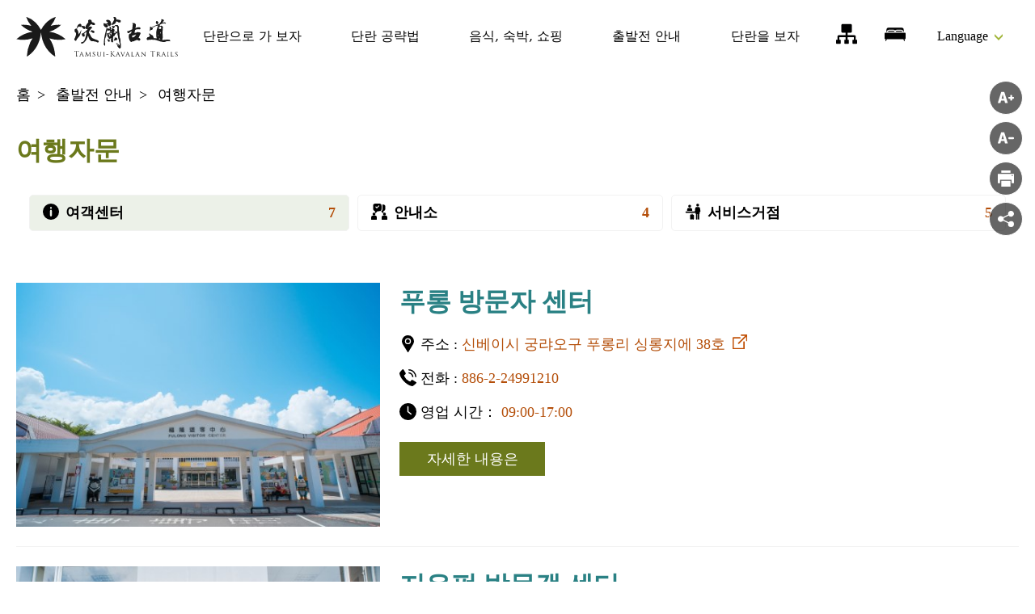

--- FILE ---
content_type: text/html; charset=utf-8
request_url: https://danlantrail.necoast-nsa.gov.tw/Consultation.aspx?a=2873&l=5&cat=2883
body_size: 31259
content:


<!DOCTYPE html>
<html id="ctl00_html" lang="ko">
<head><meta http-equiv="Content-Type" content="text/html; charset=utf-8" /><meta name="viewport" content="width=device-width, initial-scale=1, maximum-scale=1" /><meta http-equiv="X-UA-Compatible" content="ie=edge" /><meta name="format-detection" content="telephone=no" /><title>
	여행자문-단란웹사이트
</title><link rel="apple-touch-icon" sizes="57x57" href="./images/favicon/apple-icon-57x57.png" /><link rel="apple-touch-icon" sizes="60x60" href="./images/favicon/apple-icon-60x60.png" /><link rel="apple-touch-icon" sizes="72x72" href="./images/favicon/apple-icon-72x72.png" /><link rel="apple-touch-icon" sizes="76x76" href="./images/favicon/apple-icon-76x76.png" /><link rel="apple-touch-icon" sizes="114x114" href="./images/favicon/apple-icon-114x114.png" /><link rel="apple-touch-icon" sizes="120x120" href="./images/favicon/apple-icon-120x120.png" /><link rel="apple-touch-icon" sizes="144x144" href="./images/favicon/apple-icon-144x144.png" /><link rel="apple-touch-icon" sizes="152x152" href="./images/favicon/apple-icon-152x152.png" /><link rel="apple-touch-icon" sizes="180x180" href="./images/favicon/apple-icon-180x180.png" /><link rel="icon" type="image/png" sizes="192x192" href="./images/favicon/android-icon-192x192.png" /><link rel="icon" type="image/png" sizes="32x32" href="./images/favicon/favicon-32x32.png" /><link rel="icon" type="image/png" sizes="96x96" href="./images/favicon/favicon-96x96.png" /><link rel="icon" type="image/png" sizes="16x16" href="./images/favicon/favicon-16x16.png" /><meta name="msapplication-TileColor" content="#ffffff" /><meta name="msapplication-TileImage" content="./images/favicon/ms-icon-144x144.png" /><meta name="theme-color" content="#ffffff" /><meta name='description' content='여행자문-단란웹사이트'><meta property='og:title' content='여행자문-단란웹사이트'><meta property='og:url' content='https://danlantrail.necoast-nsa.gov.tw/Consultation.aspx?a=2873&amp;l=5&amp;cat=2883'><meta property='og:image' content='https://danlantrail.necoast-nsa.gov.tw/images/ogimg.jpg'><meta property='og:description' content='여행자문-단란웹사이트'>
<meta name="DC.Title" content="旅遊諮詢" />
<meta name="DC.Creator" content="淡蘭國家綠道主題網站" />
<meta name="DC.Subject" content="內文" />
<meta name="DC.Description" content="旅遊諮詢" />
<meta name="DC.Contributor" content="淡蘭國家綠道主題網站" />
<meta name="DC.Type" content="淡蘭國家綠道主題網站" />
<meta name="DC.Format" content="text" />
<meta name="DC.Source" content="淡蘭國家綠道主題網站" />
<meta name="DC.Language" content="正體中文" />
<meta name="DC.coverage.t.max" content="2071/06/24" />
<meta name="DC.coverage.t.min" content="2021/06/24" />
<meta name="DC.Publisher" content="淡蘭國家綠道主題網站" />
<meta name="DC.Date" content="2021/06/24" />
<meta name="DC.Identifier" content="A15011300H" />
<meta name="DC.Relation" content="SP_2873" />
<meta name="DC.Rights" content="淡蘭國家綠道主題網站" />
<meta name="Category.Theme" content="630" />
<meta name="Category.Cake" content="DD1" />
<meta name="Category.Service" content="911" />
<meta name="Keywords" content="淡蘭古道,淡蘭古道國家綠道官方專屬網站,旅遊諮詢" />

  <style> html {display : none; } </style>

  <link rel="preconnect" href="https://fonts.gstatic.com" /><link href="https://fonts.googleapis.com/css?family=Roboto&amp;display=fallback" rel="stylesheet" /><link href="https://fonts.googleapis.com/css2?family=Noto+Serif+TC:wght@500;600&amp;display=swap" rel="stylesheet" /><link rel='stylesheet' type='text/css' href='./common/css/main_ko.css' />

  <script type="text/javascript">
    var langNo = '5';
    var serviceUrl = "jsonService.ashx?l=" + langNo;
    var captchaPath = "";
    var openInNewWindow = '다른 창 열기';
    var kmText = '킬로미터';
    var distanceText = '거리：';
    var mainmentText = '메인 메뉴';
  </script>

  
</head>
<body class="no-js">
  <script>
    ; (function () {
      document.querySelector('body').classList.remove('no-js');
    })();
  </script>
  <noscript>
    <div class="noscript-description">
      <p>브라우저가 JavaScript를 지원하지 않습니다. 일부 웹 페이지 기능이 제대로 작동하지 않으면 브라우저에서 JavaScript를 활성화하십시오.</p>
    </div>
  </noscript>
  <a href="#c" class="firstGoTo-btn sr-only" tabindex="1" title="메인 컨텐츠 영역으로 이동">메인 컨텐츠 영역으로 이동</a>
  <form name="aspnetForm" method="post" action="./Consultation.aspx?a=2873&amp;l=5&amp;cat=2883" id="aspnetForm">
<div>
<input type="hidden" name="__VIEWSTATE" id="__VIEWSTATE" value="iVqsETxMG1sXw4xwvTIDKNY4xUuABhTHxiuzAaMo4Dv0irlTV8YTw5AptN3A5QIcng6c0247YRqmxgOnSe+wEv/jM8ufVKZn2eB2E7GxW39vom1NVfqtL35zCfw8BYEsDv/XjLYbqEyblkoTAwd8G95Y5ZJ+ZymG40SBAQ+IN3e/8UALt4kEPQCYgRcWFGxZxlnSZJFV8PDe5ahFgT9aRUX/XpP2qVJLp2oINx0aGrm+bD37+t8u/b0RMz5Nq8yS8wRUGaCucO5gxGoL/aJTtSGzUpgYQhJZnqc1Cs0Vbof9dqn1m2fGWbRUrw782DHWHyzbNezMaOHBnv3bFHIZYaNXHPcxv2mwGwxHAF0+birQWJxdWXsyMqxHpcXbc5pSwsw3fjmxNDvkd/RUzLd0WoFfqc6qwM7bUKTeuYHy0MffTbzM4QrU0LtrTyJN2JJPz8tpD+JNeIKu7C83SkYcfgG3pVnBm+1Fi9cR6KV/MvL6cH2PbMRAKQAJ5+3EW7qj+ZQhlvt6bhNTGt1y2bpiWk3VbscxMAgQgXWgOHlB9RVThxdtfkPXfyxvhpK2FxNPwl7329vIPiuxi88T/DiA9EORTIjqGD3IQLETBwkDgD4WmjkVCqafx5hGXNoSMMJzuRwqvaU7pcZkQrKVkGClrwXZQlMTgo8NFGxg/ZtwOGHZPNbyRsrGFCfB4ZRA2WnH3M+cCK+NvHwyxKYXfIMaMWVudUydDOYHnUghFcT5cjAGNiCm1DlAjq4+YHAA/xHMael9Mqg3qe3JRiMqqXNgiUsGx3WkUmiyrxqUVfoZty5YUiBOSKSTdUWwXKa3YEUniERtvEN6Qp48LCVST6s7TyvEdRg8vTDCq6tD5G0j8G7Z4JIP5ygsSLXa1L/BYUWLX2Od4F8zxZgDgn5NZe3dVWTIiBmjGcKgLRLlFzR+OicoCe1sZfT5V6MAJl89MYomkDq5AV/7cgsWFLRRJsPVb/PG590/tZ62YnUleLz9UgzOQdsSFAPslpdQHLDZebfwTqi1Q682JoyobNNPdrU8WsqU+HEJsU2PJdNSX0Za5ZlqihoB/DLmMK6B1cIp4J76rh4sGjuxu05a7VbTV77I+cPmayUw71BYDXfrU851QPDVwk40WxH9vJJdsGPAOLUWJxccDJsjbJ4ouDmE/y7rkdpbZjZxlYRW5RC4kxQpzbydYThx8g9ty1/glIM+0k0VsAxvdSoZ4Ms4RfgFqgWkLy2hII0tvQEFkjoJZ1Twvj7Vl8ajgcM3vT+GlS7RvqiiM7nhx4TjEgRRb56BnKncliUvHIh8uIofrT8LyyVRBM0IF8M+Yob79dRxgl0Y3M0ZmjD+7UY6HeKvYUUY+dqLu43Hmk+OIoG/ud52F18japOwMxD4RLNQctwryF/l9KVw2sCrC9Wnb3tK0ycPv9D986TWV1a9MQwChwP0vv0RUqI3wLc4cu++ixLSVicZUVrXGnnHf7R6v+fj5mIBUeDDwqyvcIbsQaXQU3sY+ooEgo8qbSA99rqqzg2lJhJ0go4NsJJaJXWSHMKRDEuCZbn5rbig/[base64]/70F61AgxB2gM9GnyKWsLkP9BangphNhsIqLlSCoYaoCSZHQ8l3zO/EZ1mK1FWvvJFf5g7SLD1mZRjm9JfZi/3gBJBPnSJknuSxY++dQZpdVLKC2Xy0QmXQt4CcWKHO1V2s8qJeyhY0SBhUvWl2+jaO6NhnWT31aG07piwTWzuXvkg3TdRYdSckCxmFZKodexM3p39hdZj/301gLpWNUPtwDN26cugVuMx6OEp3cp1bpEazNDGaIGRgSEQg7GzwHuokl4Yh0yapGg5C4oDlSLkkN+ziaP/SbZgrAQhdJ9kI+Q8VoNTz4zb5bO1O7RhLfKCwZ7PUQl5IzYa0DfJRHdNmy6UxVXYi+Z1MO61mu5DXev981vwgsCs8+H8Fh2BSYg/OiGZuhKv68DkRgEd58wiP87uiDJi+tmQIa2oprcQrhWJbvzRursAvkzAcfjsqDOsbaICybFAO/1GKnbjnrgxXwO79Xx2I8Z9CTbZLESwHeda5eYiL1Ej4h1NybjMMbwn9cf/io/cnodRvYSW32DlaeEi03spBJ2ZycK/bDBCyKsEG3EjXoE11GxfdW107av2yw5DI9+/3WKbns5sZZ5FZEp3k7uSY4QTUkFPXPvvdr19QlKZOUvOVKp8hzV6/oiYhmc4LZztAb0rYYugcXT4JRBzXq1h8aF56R/1Eh3ZpAPdLEuS8teDza/dBKgVGNwnYyas90c3thyYWXqtBuyvA6fhL3mfSdnQnn4EyvGw/rqBwgIU+20WS7EpFyBtsIYZ0cnlqf02JBHr1lrzZWJ+XfMUkClBK5BJ8xzj21wSzCDYst+RhtyuhJNDSPUAwuL6eYMTMZygiV6u/[base64]/9ryThv56aqNc6RTTuHUmxY9TErG4B4lSrXbA5vQEVhv2dwfL673sLFDcfPRYPA2JqnJQ1YSi918pV0lm1I3Gyz1CM995Y0d5XINtWJ/KBRMU8A3CJjZgpnugbBUKQ8zzR/IM1+AKymLHjOu6k3wS+yyK19zcHaqv2EqXPGGhz/d4vcEHo08MhKdTWrY4tnXyEy2d9NCGGdwMfV2zmpDWQmEhlnshpSI4aBP8NmKUXGZgesmHA6FZZEZJLzdoSVDMhbkb/0ciP6hx4jSfrx6TmugCdE8rINileCJh3N+2ICh1VPWGaXHb6P+WE2b4i7XVs8kjNKteAZHWtQAeUf6d5WqiLURs8oFT4Kzf3+TEF4JmD4GQOxtCxoVYumDy/l8O21+2+4Orrw2/ywIJasdx92RgioZWDorG2KsOS3bPNJewMKub+AJfyQxEjT0MOY9lRhIeJHzEtEUKyt1LyEsVOPNkQRTfJu/80yOgdU/MI70neeK+D1z0jSwheUn9SKz5pdv92/wUoY8NO30hBIJBw5AWsMgJ+5oaGQ6zFW3Rtd4/0MC8MRYVKGeXMKb2O99f22frY3uTR6hhiIn9fTSIJAWDg0VYLOh7nmpOGqhO86HrLHUqs/LWHFtv994l1tfvi7nFcvxr6ZCOHKqLBrPjkEH8o6O0pUR6VfE15Ag1nLWA0moGvlyZKc6YShHC9ylxPTEz+YOMv5xrTaZR6x87gqsPBctT1PdTkbMnIa/v6u5iWYFOc77xHaN0v+TXBaTn2s7msfEvDPy6iBo0mYzBeNVLwSV14EY0fx7wjBo5bOcEhUa5/3KrOXyUICxkfxZEA/od9f5mBIK2kbkdRCCPbBmgpd4lwRUE1djx1MKFpHP+Y3kEv0EiNqV12O3xZsllxnLujn6u9KaxQM9izWrTg1mQWxKd45YBK/4Et1qGDF9j4U4lPzMXFoBLwMxTgWxWYn+YKMkE2o9dWqglLpeUvLDkSL9sZ43uQfrKYFOS7fa3/zQ7vEdy10oqnKnuFIseaV9qkEjrW/ygsly/vS0Xz5Uv/vF9n3evwl7OUeqpdhtcTlVKAm4EvuUGfvM1p1uveRn/W1r+Lm9k+IhAtn0KaUwOJAED2il3v5Xad/kutFsz0ziC5JPt8spq7oG0Syp6RKBRvN1XIlR/hBEKpnHb8cvHsiXByOL7qi803/Tz8tCmr83p1juCMtrHI9m3m3S7Fj5zGL0ZbIN6jWnyCgzLOxaDHGzG7ft3nDlDWc8lVCd5XqnuyLOrGntDACeTfOnaRQL7sdaXtirOp2vIY230tLwxe6xGSDbyq2eTj77FGgwVCSgwpPxcQfn/[base64]/JadI7CjYnOHAfeWeKNoslwAT32d3yBCwftE+0cihgQNrdKYQ5A3KAMNpn6DiwYHwgTHKhM1VlkH53bi/0tnHUC9I0LCOZM0iT9VeQMFX3RzwDfe121js247FOy+GYEuucwbdmCE61T8KnnHhrYC/OAdlfIhFV5iszVHhO/IvyPfvmn+TVbmRL00bjC+Y73Le0EZUwgkVOOrY5qWlp2l/N6FZZS5wvESBnSAl3D9WLdQJ/cDDL/07Mkp2uLKADlDQJVJ8TomvoL2TDQY7xgM6Ed5wBEWuLmthudLNYZw4ErDPr/h/j4l7qo3e9Z4kS6WnXy11WSSqVDxJaNd5tNqOjtjdvCkQ8J5MqHrn2mTedCn9l69y40MZtwsQmjGGooRAjQDYEG6nM6D5pOIP7BAcQ54/QwFpY/4eJUsQPKnnoV7zNjVBsy5yHNZ76dYLTwM59ytZ42dledudWBshQdMpf5lmAUZoel4N16lXVfdSt/qh741mTfgA/y0QThc54jq/w5XTfAj5wGFRnkeoYmAg//h+MmvTRoP0IeHh755rc7cDWImCUQb93lUOJEcDloOFzbGy8bBuujhZUkGFhgwQPManu4GX/9GlPLyBwM5KMr9wBiGj+YwF6aCBRuqVOyjl9ojejV4k2zsc36rwI57zJDgRBooRarZY1OyzQ2lj3xXj3Qx9NXM691SQNeAW5WaAQmZ8XIzNIIdWiPb28+uo5vGcHg5I5tLexBFCogZZJ+bW4vJt3/WFkfrdkI66/yasLVt795bDsue8b6vE+Tw6bou8o6K+Imm72Wz4WgmlD13PxKkcRcsac6ShjkAJZz0RMo1WELIM5cn7JGyl1cixyc2h7tskqXY9E6jjO6l5qB41P8HQTgf9CEZI1M3PgSzc7gfAIJnyYXcHl09LY8PXs3ikUnrrHwXU3mMqHpJ+GaCgu1yGvZBAvUIT/GInEZ25zBxSYtXXnyL/cWrbXDobE/kSAyCMi1I3NnSngcGzc94n3FLkWdTU32J12N3BaFjsn/hiwIYeq3mfwrcysowCEkRWt4Fh5+kjFYjKK+Xdbl59eZNZ+WvUKucz94wAXh8kmkS+oBdbvoni/TKzbLjMGHHR0pFlfRqRUy9PlpVDo2mR/vbybKQu67t0Arky00vmF/OF/Lj0CZGxDYrMQimirDT2Jrylc1lKWoO8267bxQSwl8Rvn+Qf6bvttNLYiCk+BJvRdqDBgtWPRD9popM1RfS1iJDO9o0hZvuyQZy50uX/rYOx4EjnpyVv0KNwEEYKv+tcarbUzFTKJkX0zYkGjYm5CVJfzbTxZ9vLpFH6EMUrUYhJRcUciP49GDYZ2zULx8vURDv1HYroBzgGO/uBUL+EqWlETziKp1y4V394xiOdOWTPocrLKn9sJ9TQ8KWD/5dcOXTCewsvcchrhf4o5nDnlHrXn+qhO3ypaES3KnCY6sUAywB/MSQMoaOlczKLK9Y4VNPsRC/+A3rCUbelTK7rkP6s7GnF89z46t4nGzvMCDsnblxom8vgZLfXIs2geHLg64MjsbFbwxwWeCeBRuRNtngbJ+G1nFw+sDdX/VvaNGvfM763BET7PtZk7w61czb0cGIjQjweLqwDXGma2RNyBV2prxDkwdwIsMNVdt9A+Ofg22+J0kKPpZJyWbz5RNxDcvS8sJPg4Um5Xy9SsxP+IafqwYOHnEynK4cPVBu8ZpPG011z0Xz9Jj+46eIV7I30I7mBaz8jjp1yY25rCoUQB+YVAXbiRN/C++CbhGo3w5yD3FbGzQop7PhCXRR0zZ8fEBnAFzfI0s6948lMXhx1JJxXp4M6/ByY98lNwNwwqdDj5SKgc1lbn/ZlGr3yAf/h/RP3xv6w1irt0cEzuUwvUEK8j4jg/HEZpbDkvhWLHew6V4bSDZH97HPK/96MkZjAsHPwNijpStFyd9ejir2Sfz9YjDDwHX9GboE4Puy3gUeMTYTh1EqCvXWpe7VGIt/d6YjVRos+XjcxtWPsnRiGrYCi0X/d5uvdBCKQyeo4dCtUp/M+u8+umteg7QD4icNV9DfLzfz18iey3YscgQS0JC4WkCOcLb5L62tTIrI611n+DHLCoUsqZvAMlQ54raFU5LJSNDP3e+76WQioOlEsqjADcRdc1LTOZWumxlAMmkx4SwdeZYojCyfcyLxMNAT2pEeu8D31xnNakOp6fPmi47oaqvr/Hb6VdirUJqM9h+p46+n9/N6lEdVu/tiipVcJI7An7foRcJ2LMPpZsAd8TRqHfaR3/8QYKpiTTJmPjSxuhRRbLemPS95HITwEQxIxFToueEYmJcyXmdWJmhznJUTuDOnJgmVYIjXdKD1LfvZ1/4HrRaLqX14nARkr0BZzvAQqXQo0aEIbmG+jc1lhD94k85nPnhCsJKtpDmvonBYcQM4NLBO2vVnVBMXyiSq1FbXxV7xYlcA/xnPdPHxx2+uC/TyLNu+CoQGeAvoER+bL15K4HHEqe62xhXMXNUW4oKUhU/TGL/xySzEgjcTIaNRj/FncyuyY5fkJNkWgWDYeDN9QfN3ZYmFPMD2SytSaVXVXiF8pvj2Gm/KM8XsCHSNnYgolhVy3GV1eJI3WxGve71ZIkydbV23z5gy5GcT4J1CJuDXjlMp65pe4JeDRFEH++am2PRZSWrSpetoMIFuBK+/f3uLNC1PPNZKuxSY6r5axPhcveNMTP+RDYdUXolpHmmjUlKd1FBnOsWjD3IG1HSJ0EPqqEEn+YLqwkDvvdULgsa4lrCDKcmPVry3222K/nRnOS+9fCdKHSZq/xBZ/YVDH8lQRgBewfpR4qah/Wu90duZ/z5+oDfmLjP59UUM8ZY41fVx2Re5eZvAexoKdWlIFzhZwo4mJITXhoQ+N+TwsaAe8PAsosAa/CFgmn2C2flS7jwm57+TxVHqXeJkMvKWM34e922dFawxesyJbQmwrl6rSmPLqT19ea4JphfRmzZY/IXHnzooLhKXZC6GLXBO9c8eWPpla52mNNRn+mU3Xtu/CbEy6tPxX1TTKYiqvetwJXH2nitCMf+qbq0D5n6Roeq2+8uVWuks5yfqgepikFXI4XUx1ijjFBx3D3iKyluoFgB7QhlTaFwvJ+zcJ48S9Yb3/E4l8cqWeL3m25BqBr1t7OqLEfZvgZtQZofFKTLMzp37E6h62lHllhvY6W2uhXoW67hLMezuLuLjhI+nVOZKbhHgOB5y8iodFZTvfSDkRlPpbMS/TExWwO0SCKPdVbU+94DqXEwBsHh/4h4C+S2WJIzjChmPXrYoh5ZuHXg8aNEekNGpAN2EUccfbTAUiUI/YvZ9Cz+oAVW3C7AsX58AiA+W4T6O4g1BtzgGyl25QsPdMXhJJKRuTPfeITcAT53VE2irNNRSBxHQsFCvOvyDxugJTxJSoJbr3Kirm/tsbaCyT9IZk8bO3aJAo5yjFn2bM129V7DP5uVdHWTWv/b+pcuEDcCLO1cLESAne3F/+IwHfxgsT1e93WaMEgXMVxzes/zDZgs65H9Wh+tFisxU8hjjDn8kdqU6nCfU8L4TZdt0IsOp1f4eWYWdmPqhxO9D/9gOCCyBqVvxLPCej2EM6rPsDCKIxa9f5wp1xfyC2cFAqWipHcaMG0S75FghPZpndpqJNzvN9DV4irx6jJv4MgZZzgRYqo9uGziRcJs184I7oppk0HpqEXBMH8EfDwmwqawh+/NQZaDUkAR3ZUkvkV5j48mvHYVobQFTCGQbF/JYQ2H5erDt/228wjFMwJU0d1lrt9+UOWWyI6sA/[base64]/TRDruEUCg999cjP9YuowbAcjfZhKhVGjdQXnQDKXOzOrR33L04n0xMsTBanh+pEmh09e7ORgjKVT67KilCE+mG7rhzazUK30Uk9qlKEwPtOqnVdVslPpxv020S10mV5T0ZHZbFVBljIuneCPpIUM8Lk/pHc/A4cZsNG4DuAqpwr4Kzc7ZhrhE7i66Ei1He8FB064z/3HBAfyDLpCCjVswYyvUUEgKKfj7WJgTsfedw4akAJMs37kWGu31dEhU2tGJJ1sarR/PZSaOuuDZt6Kga1LSSwT+ppHym192ZwfdxKuZptqAvUs1q4QgiqVrxefzyDU/SvcSBEbQfgvclX7RL9guX6vi6PLhytBVyjIIj7bsP49to4ypQHGVIyy+9YZxNeUUQLBS0TEsbCuT/ksC6G6FP/QuI6CV+8BBAYhFaT/xX7WAtvRI3I18ZMzgVbNuIZFoG4mK/B8GYmqrlmCNS94JCoRX+ycfxiL4Ry2v2BTjpcrZc14gIZ6fnyxCeRRBawLQl19v/FuaOrtU4YR1kkATOD39sg/qj3xiO6jEjaeqlcMycyfLmnE2BumfnsNffZXU4VdGwpg5wQMbMct32UUITSu/5LBbiVAFuWlYnXqGjE+rSUiXi+GNVIKg2uvRpy55Q6pRtl+nnl3u+Ftl44FDeROdAYNuE0CxmpF6KkUfoQnlD71avH77PpKDChOv9j7Fk03a7xpvG3ez/OnVGEbiYR+IDa07h1XhDHZX3Rh9paQNbH6Dqeg2wspO+lePZRGsJC+yssi+0htuysCy+TpAUoba3ftRPGEFt/W3qrr8qGsPfh0mf0F75Ih0KEIriZxT8tmnZf97l7U3VWiMjy0I2mP95S0xJtYS+MTUO7KHxZ04YXNcEDQLdhEKRjRzHDNaTzgKGWa699cXs4Pq7TGk2XSgOyG0bOhwltG+vRHDneJPshKimcdn9Deg1NcZWwrsA6TfiBX68yhpbvMgk9EhRVPYzsTYwahpAtbDyq/QGb/7vNnIVJ1sQgIEqBxuPqW3Na2UzjqZGlJl5srGpSS7wXpNBxeyk+k6wC5Rat+zD5NSPxCO8t5nXo4iiuM42yhRDPZtN3CifWD4Dboy3sLXseRf986UcYfdkBqMSfqQM3ZLcpyQfJYpnejdl8eRgfKJ/5lk/[base64]/1Q2xlnxFOXSFH7njxqujpbpyjauuJY2Kpd5S7IYSxJKDofQRrXxyC6ZEecZVxZaQxsvzz17Q1KcPbs6CXasR4xozstq9KHozhpoOypWJekSxcqkM42YTgwBhzFZAgklVJ/YdotBrAdqIY+fBxxJPykcUuwSY7pJ9LmJ71hERsyVh0/OZ+Z9s5HF8C1Yg2cH7uwel+WqWiPvH6w9FrX2bt+Gm8s4YN1SoWf7JnBWqzUvx2WxcfL2PcFJlnRwOJPcAE9BdVpVxXfKzB4bhgjQkVOlzO8wiA+IeZnEBv2M7Whu4jgiV0zYQDMTHdDYuOuyuzfp/CWsHHoQzPenB3xnhY1g7z8dKc5QW9L6neSXrELCZbJOcDk89v9nCAbs0gXfK7mY81N9tgTqDP7okes+kWWIv/shAyVbqyQYeMRdIXrhu6k9xS0cca6u5KYmrCQGfnShqVN7KJh/n7uzKK1y2/7Xr1sEzrH1bKInOF/HaYE6gMlqXqy31zRbi+RAE49ahfLAVJlsExoQE1vkOhdZCnWtZ2ua1M/SrSC6yhvZhG+IFcl6NB3GWJBaXGN+SiTeFULHAkN97fEVUREUsyTiiyaDH9omwSCbj8b95GmAHu5vxMH9leiLVJHekcGPALg65GPySKyf/[base64]/yhtA73jWHpSaW215ncXVX75SFwvGO6a6tKzubFrXGJCnjSRTD7DwC1ROu88IM+GJXZKeer4YPgVZo/IEi8rF/DYNNt/GX0G0fmKabgRC/bnwi4zSbLGtNS75d3sCBay8oHc4kyMO+B5Uw5fJrKZUlk/usMGIumwRE+0mxWjN/p2lDli2z6Ailg2DGcSI4+Fw8V+Mu3TO8F+OepTDqZVsEoHjB8TW5HKM/3hnbs45769tpnY7acYP6jlkfzfGxNd8+WiU0Iuf0u5pu+dLlXqWaXBI3Ns5T0pGy9vFQsGPrMEcQ3VKIbLVaoaOaXdH0x0tzD4xWYyqPB2qilnMqx1llDz779ZEUHnfoR6xUVYBYRUm3fxzHcdEl8a5wY8OIYGUxa6JV745zo/eIlkiGWTeNDP8Z+4AsRG61LX5ZaeKQbD+DQydn6BJlqApL4rvvjFm97bhTtaejSHpOSbaCCAAQooXkCHtk2gM7qhVkoZaMwgw2k7bJ5YE6t6KqTpjpcY+2csTpe7wtM/iYRy1AYZ/GQPEF2MwV+3p4JbMc9DhtD0ogjl/HUYWe4ovaVALivVOox9RyZXasWt60nXitUZQBfK3cmXXpDY/bz8Drbxu0Y2eyg3UQ/imCQO2ngOoNL4ts3UOK6NmXz2/XQ1z9/EIilA07RhF+We7XWARHDNQGs2QO9sUCWGJIpXGFJlQJARm1HH2BBcCxCQ+0ituO66LiR3dGGrbOun8E/1cFmrgr5Wv9R5PRGDWuJLrxypiTSlOo8f4PjbZCd+FkjvrjepkejHrPiK32mxwzDOZO9hXyH3+8L2KATDkY+oA2xccfV2ki753NJWdcSaY5xFsYDlzvlxLS1DHq5bWCMKhEcwuEtch4z0JJIDptwILlmKj6c8iXbElf6UC4zdLj029LMr/W0v+15Ctgu7pHA3Qp+ekRSJry+6KGIG7hvg02Y0kgBnPak+tHRVNAvyZjqsNRpdscvmeCnMZ/NlgCghCI8tuBIPHw60T26aRGlw7RrcGkxAcwx4nHH/01GfIiTDmslEg9scte5aV4TBXLUbv94ARKLtY2WmYuzKszVMyMuw4VdMmLAva4ftly3jOoqM9wwctnIZ4+xgJY+mb+chg9uRg98qozHeh74YC1sSXJ8N4aMeC4KPMqZD68haAZ7BR4pKHo5AmslzncZqPJJdrhzfrZ/WHrMT9L4C1cjyH2t5R3Qs/ZQ0Jji6//rWLbxHbtzD+yqv0yu77fHmeCIA1aVdpm7rOhRjYdZ4KNnFmyvreKUaJSC0ABgUS4PMJE7jxcnyImdE0FnI3f9cRQU63orS2vW+8Ny3K+Ch0V500JzOtTfbPanhHX7fFjZHZnp9riu66hvUUzSf2tYXQLJ4f1s302392+DN/JL+fMuOBd/lCQ1jaUo7ATXBE19eYXDLhl1pYc9toWrLgZvt4Shfmf0OWbCdA8vezG+1xaxOrCVeiDTSyWIEAWFOAkb4rIwsy/TDYDt8CjFwO/uKt8CmcTBkSNru+uAkGJQUo2/XfA3ARDutxoWk6pJPnghTgPgks8Kj9PvJukknYcQwFsvf8/nzshz25Lb5h9zGQtvwULn/+lByt9pnhUiSwtOmXhfg+q3tIi0/2p5Ce/NfggNWyeQN+E7rxFNcIud/4jUEtIktrHDjuLGSjdDb8r5Rd3079XdUKt3zTMk6+YvJed6Rhnm9kjweAnxV11WUGGbW6B69BfUezdPld/aplwsBgForVt8krL2cS1XMPPvcBPqT9EgLntuWzEn/OoHa/v5wMth15H1QBAT3tqTS8rL2zN/x11Ta/9IJg6AD33Yt8/Uvhj4K1CM4XHPFqb1s2uWqkP+uN86pZqfRMnKq7JbVTyE4nK2ZkMNy+yd1N0gwc3bAow0BkmyXJOwwRx+wtPmzdNY7sAH7/stsNpw6dNm2lWoISO1+O8O4J7O+6Vo6TGFhaoGU8LUxOL5bgobbw2cm9SD5d7UK5+H6tzZt5JhOR66aGZrtWz0MX2cMLJsHc/qucGLyqNj3rwrXTqLoaN8uB+kHVQm2KBrGg9kNmErIlasx1COWjTYroTqqWFglZnRP9zFZisz1tF6/h6ALw0titgiS+gHFyJXvY0EJXD399SDR776lhp133nTpIi98bYXKqKiR6YR08HG28iyihE348luqWHWMw5u4eUipC0qSwwF40zf+I7Vxf0FcUUXuyMIUb9gSZF9vnsFUFYy5+rj1ICUQuU/73OT86CvgHb0ZwMzgffI8bMh+M0qlaeup0Piya2toL7cw1LGZEb54cKPqLRkq4vs2IqczCYvb/eF1vpfbXMn4V6mLlJfi7ZOM5AQw3PBvu+3G/lLHamJfTZMaub2jQFdGWjNffMPNZ7YiAkIJ4n4hOkZSOUUQ84qqLn9Oc8VxPjYDcRIaD5b0k7MBvAFxil4p6CTMcnodF5uorYBAHrhNQ4WcGBIYDtKiPvxLYGXyLUgQGCvHg3xekW/J0rZAj6Hzs6rlfeBYo/qXyu2ABa3vIilRA1Ta/krnUrmrcjZ0K3UGglGVmKRuTkFWOXwQZfDQVlQ/hQD43RC0Q3DiTQE9w7i7pw7nh0wp5PlZfiMHNy+SF9rdoQ5OYnIrr2RdWI21l5DzapSrfEKRd1L2b+FmrYpsdaHaGW7XvF1v+Mcej+c7g8NVEpVMi0GODKv9xCj2Os0jiefPleC5NVKr7sERGsZ8Z9jolMaXROOwHvGS9g2ttqKEQr+CHi9G91Paa1Q3ktMTz/ZhxMcBhj9i8BWZ5LiNDv9AuSqDZh0Smc0CXjxOmUcq7994YxG2sRQhDf+JkmlK7zzvDhj90mHFU3vPhjYHm2ghUKo88Uy2bERu8WP3VeQGPSlFO+ylhKeMZ15O/Mexu9rm7xbenRgKqEy4bkjsL+rJrtW9Qg3hgMYk5kjiXLt53rjhx1EE309d+F1rx2Tu7F6WJ8r1lVdJZQUQTGPta6kEl2pHtqgROh67do2nYe17TUB9XE9vgSI+ey+5j/c4HUjK6WuODO1ypOGb5IJe8f42SwFvTYaVUPmYxl41dAtyiHjUyFWVe67nabSLG7uT8IJUOPp+oheMzdcxRYCMZcNhHt9Y0IBLYvTtpE/ubcSbbcoRZxQPJs9B59HWuE5wdLml2gZcOPAshhu4uQg2XltpzezxfjQIH3YzqtgFTUhGviDK9ENgL+ivBYv/otD1Zri0pulPx9agKn6umMy76H62YMiueW9JAq3gH9omO/[base64]/kty8aKX57Mbdbsjr/CeJY210mb4+fTaRMWJp9N9rEYYeM6wg4Ti2b2fEKO50Js9QMTBfh2T+xYTqb+rceVr0hDnbrKOCpTMOGHI42XjPYRqzenLA2wBrm4jJR01QoSfzSGKEHhGcg/gM50svIyDpuKsgZGiMKYbGSTOU3XAkLAhVSeOxcr+Zj50zVyJqD5Snx4qFAcP0R/gbdo3hkrGutQrMAalMCQ5OIRb56etNJ2Cj3hLDSiehKf+aCaLMvXRGIcrObLK8jnpCUdmWjZ9eOX3aE7wMXg6scQ89dpXRzUkFN6LvjEhD4BqadBMHurI5dQyo3SGpmqEFZV/0faUCW5QEj0xQ7fO+slRV74vtOOhvIwrkRMpMo9eD20pBXSKvJdKxc+8paJnh7tDnBxd25clNqFUjuc8tTrZP9N6oqYuO+n5BgurwkMDsVupQrgvyfTd41FuscOSLFhZCvz6iGNEnSXvlHL1HEBW8GNSS+lFaNsulxpBiO6arLSrLMOYRL91+YkTpTfiq+NdFCDz/OWriTxGmPpopT5RHIzy6xawZrVe86khoCYRPRmr2FvtzQ2/ToNsAMrpw8LTbi0jeGesy16Ztx8kbVyd6UuLaWZKhlYIX9X/wIu9XRrzvdqp6EAdgmMPKLciILw9pWkdabvo3QSd49JT5fmDWBHd927JMuvi2jtKQ4az7+0uN6YDu8RYQHA1TvhEWfp7TqM+rMjmwq5NSsFHunYNuCYwqxZHyvoEC+is1OCViqCXplJebAFB82P7aY0fs+irqTEJjSrGT+AlI421WiF2OtkQ/[base64]/0Bg6h4LeEOeN3QvbJilui+3fsOY2JyNSYamNsgLn/MRvp6ZdBh6n3rc22bXJeM9UGCjANuM3QRfZGpNCOxeQUVHp+N3rdkQQ2e6fbDOn9vE0zJ66FY00xoodaNoE4oSGwK8IQlD+jaLInOzqZa6Uhx3u3jOu20y5lOpE5gY/r2hRf5kp74yOZtZe8/Xd+rZrrOGUqgyd8EceiCzRW4boe31PD8dlkuRCzv7KDtt2o6ZOATV8trFSKVRBdCXSOn/PfPRkMt2X10X8edlpHBH1UwJfYbZgI36UJWD04PUAOWi03fVrj0Y98WFwI9UlhjBYQtlCkYnszPv4Pm54xH1BFXF2gt24ruzDa9uGsKWb2+GcI13fuuSP+8qA6vmldirW7DFuiM96J2Drn5LPoZ6jcfw2+7pSKdW0x5L8PXdYyGQYPvJLMYqJk9tGm2e4IZzlJ/wNdFSSPY9Cf0fiQ13nvEAwACgBZwQh2KZUTGbTiuYkhWuy2ixWQPJbvwL4ExISizuDOb9ArC/rP3m1XOAC/iD6QqWDQSTJ275f6qAl/wZwKv0sQGx6n0E83oH6BTqhVtl1ua5leOl3Vl90L4AR+fBCHCBc0iYJ+v3s5WmM/ctjS/QC61MQG+d5uckczDWxMhI01iLNa5PANce4qRQrTZOsIO1HgK41RO6xti0r7x+a2vBG7nl5bFca6O14gpBdrbVriMMzNear61saQ4amhPkPff9kf2vR8HIEtRYFTJ9pyO3h3hG0EBVAPAp03baJT0aqvG27PaVnXCXSiiw7tZl/ULB26phW8JM5ytLkdAN1nFILed5jIW/JZj4HTn7yuZHRXbFbSOcPxaVG3iBNT149TIZ2omWRegMKGvqyNa2t5Br6P/4+5y9mHfUm4leT3ahNcFw6lw3dA4GNoTschFvRvc9QclnTwDW7tz8PQ5pcB2NqIDUnbJjDVSniffvmXkn+hw69CtvqODDYmaQbRk5pyiAzS4+K0E1A7WAPksA3clsJbdNc1YeZcCAfl/2XdYFF25D1xs1QzPthctNljibT/HoNlS5nFRqcHP85lZxwGFjg0BycQLwyL6rnwoqnEBfAp3KgcKl2YzQnhAmeQw51M8n6JPPzVTSR6FXSThcR0JNv/kPeultDUK6Dr5BT5tMDAWNYgDN3M+XWsBjQbzjUNPEH5eAxSFqJ7ZVigZiY+IEoglDaBHKSeyXHfeVuMGdIvIv7TdCVobJrQcMy2sIPtDWHASDyU9BHQRf9kuYuJ+dpP5/fd+Xpp0v/P4n7caH14mZLIOGQ3hFwVUGJG9WciIMA9FWvg3Pi8+WmxcnYnLK4WqcIEpjCM/3+F2fEuLfaYZ0Q4GLOwPQi5jwvLqA9eKTiF0h8LsE+jRTG+lYhQRirSNMFgU6lfVJC9PxmvRnaZvCwa0NBTv3k4Qe5VQuK4C7qNRrotByliVpS/VA/uahpuINCmKbB9IH+RybfkW4AD9eP78UybpTcBMAFMMD5Vhymnb2CoKCI5vy4QDsodFYl6C04Ernsp2gjPKhuTXUX+0w0j5mGQ8Nz4OxFUg5FHFdLYLBtnqCESCKIvalvz9khBFVccR8Fkn8m7wAKEvYWWdADHKPopOfTyZc9SJJt9oIqiQXUSXZtsuHBMhr8/j5OBmpQo8Ujz+pTu2Y1cXa0TXS3386r0GCCaweFXT2GqvXj4Bx9gR9HqmnI/[base64]/ah1mw3uqoJDxB291n/6/E9TjMDfQDHIS4IpLmTZYJpHjgTnpu2hWSVfOPK1gsHqIdWGytaISkTICWffwvIgoJsllM+zX7bp4K93x3r/eGeJ9SjHINj9oCH4cKn7VQ6XCoGXhdSjQu+VTv8IL3rguHQy87iEGpKs0ITdrkSyesiRF1gxXTSI5n3hJT8NLH7zcB32PCCivsVuWTIe9roV733Z061xsSdvZA4tccq4nnnayI+GTg46s8CnXG+OtlTFkfYC/gU7Zo5QSJhy5IuUpw3HfSNW817gQgAGAOrObq0u4E1hFqQAzbDZq44bL9Eyk9YARK0+BQ3HdpeJ/+d0xwgF5Az0UOHa4/WbvVjwcDT0OUu9CK28KI7vQ2h8rks1xMYlndZSZO3ArH8mWMEDxioNeKZYTvpqamoH9xG4CcifjIRssrcwPv+YS0Tq8nnouiFkfMK5WC8RzHxRMOsfU84Lzeb+8HUYP9NmM1IYOG2wutazcrPlWWbvG09/yW+Yt0nbVx4L6tbBbWdCFYTVBo8KUCeYMVdXl89sENJEDINxPkkZrHSw6C08iC4l1WTcZWPZdfuw7Jx4wmIra/8ugnbw1ha7hMK0ztxF8YVoxJkt00dhVODSgsgIBDelcumITj3IN5IRIX+VmiJgG0lxHx+peUGTc4eHNDwXZtJ9vG//Wy1sSb/NLYBElrbQGuXPtCh6yHnLEDqvo5VaX+Ga7ZSk6JUq3Qzrd3vO02rI2j8xaYeyrRULEv2Bzlrqw6Vf7/gOyITHK2nufs7quZc3OiSKTVWPyxW99Idbpf9vxZmvy9VJt/[base64]/PKA9E8iltLsuW7tIMj01sVV4bEDUYU/A709/59qSl5hJX43wS0zrv0=" />
</div>

<div>

	<input type="hidden" name="__VIEWSTATEGENERATOR" id="__VIEWSTATEGENERATOR" value="A77AC3E2" />
	<input type="hidden" name="__VIEWSTATEENCRYPTED" id="__VIEWSTATEENCRYPTED" value="" />
</div>
    

<header>
  <div class="header-wrapper">
    <div class="container-fluid">
      <div class="header-container">
        <a href="#menu" class="mobile-menu-btn d-none-pc text-hidden" title="메인 메뉴"><span>메인 메뉴</span></a>
        <h1 class="header-left">
          <a href="./Index.aspx?l=5" class="logo text-hidden" title="단란웹사이트">단란웹사이트</a>
        </h1>
        <nav id="menu">
          <a href="#u" id="u" accesskey="u" class="acc sr-only" title="위 메뉴 가이드 브릭">:::</a>
          <ul class="menu">
            
                <li class="menu-item">
                  <a href="javascript:;" id="ctl00_ucHeader_rptMenu_ctl00_aItem" class="menu-link" title="단란으로 가 보자">단란으로 가 보자</a>
                  
                      <ul class="submenu">
                    
                      <li class="submenu-item">
                        <img src="common/FileArtPic.ashx?id=2382&w=500" id="ctl00_ucHeader_rptMenu_ctl00_rptLevel2_ctl01_imgItem" alt="" />
                        <a href="Articles.aspx?a=2858&l=5" id="ctl00_ucHeader_rptMenu_ctl00_rptLevel2_ctl01_aItem" class="submenu-link" title="몰라서는 안 되는 10가지 단란">몰라서는 안 되는 10가지 단란</a>
                      </li>
                    
                      <li class="submenu-item">
                        <img src="common/FileArtPic.ashx?id=2411&w=500" id="ctl00_ucHeader_rptMenu_ctl00_rptLevel2_ctl02_imgItem" alt="" />
                        <a href="Articles.aspx?a=2859&l=5" id="ctl00_ucHeader_rptMenu_ctl00_rptLevel2_ctl02_aItem" class="submenu-link" title="단란 알기">단란 알기</a>
                      </li>
                    
                      <li class="submenu-item">
                        <img src="common/FileArtPic.ashx?id=2412&w=500" id="ctl00_ucHeader_rptMenu_ctl00_rptLevel2_ctl03_imgItem" alt="" />
                        <a href="Articles.aspx?a=2860&l=5" id="ctl00_ucHeader_rptMenu_ctl00_rptLevel2_ctl03_aItem" class="submenu-link" title="단란 이야기">단란 이야기</a>
                      </li>
                    
                      <li class="submenu-item">
                        <img src="common/FileArtPic.ashx?id=2383&w=500" id="ctl00_ucHeader_rptMenu_ctl00_rptLevel2_ctl04_imgItem" alt="" />
                        <a href="Articles.aspx?a=2861&l=5" id="ctl00_ucHeader_rptMenu_ctl00_rptLevel2_ctl04_aItem" class="submenu-link" title="단란 생태">단란 생태</a>
                      </li>
                    
                      </ul>
                    
                </li>
              
                <li class="menu-item">
                  <a href="javascript:;" id="ctl00_ucHeader_rptMenu_ctl01_aItem" class="menu-link" title="단란 공략법">단란 공략법</a>
                  
                      <ul class="submenu">
                    
                      <li class="submenu-item">
                        <img src="common/FileArtPic.ashx?id=3568&w=500" id="ctl00_ucHeader_rptMenu_ctl01_rptLevel2_ctl01_imgItem" alt="" />
                        <a href="Articles.aspx?a=3408&l=5" id="ctl00_ucHeader_rptMenu_ctl01_rptLevel2_ctl01_aItem" class="submenu-link" title="타이페이단란문화길">타이페이단란문화길</a>
                      </li>
                    
                      <li class="submenu-item">
                        <img src="common/FileArtPic.ashx?id=2384&w=500" id="ctl00_ucHeader_rptMenu_ctl01_rptLevel2_ctl02_imgItem" alt="" />
                        <a href="Articles.aspx?a=2862&l=5" id="ctl00_ucHeader_rptMenu_ctl01_rptLevel2_ctl02_aItem" class="submenu-link" title="북로">북로</a>
                      </li>
                    
                      <li class="submenu-item">
                        <img src="common/FileArtPic.ashx?id=2426&w=500" id="ctl00_ucHeader_rptMenu_ctl01_rptLevel2_ctl03_imgItem" alt="" />
                        <a href="Articles.aspx?a=2863&l=5" id="ctl00_ucHeader_rptMenu_ctl01_rptLevel2_ctl03_aItem" class="submenu-link" title="중로">중로</a>
                      </li>
                    
                      <li class="submenu-item">
                        <img src="common/FileArtPic.ashx?id=2502&w=500" id="ctl00_ucHeader_rptMenu_ctl01_rptLevel2_ctl04_imgItem" alt="" />
                        <a href="Articles.aspx?a=2864&l=5" id="ctl00_ucHeader_rptMenu_ctl01_rptLevel2_ctl04_aItem" class="submenu-link" title="남로">남로</a>
                      </li>
                    
                      <li class="submenu-item">
                        <img src="common/FileArtPic.ashx?id=3569&w=500" id="ctl00_ucHeader_rptMenu_ctl01_rptLevel2_ctl05_imgItem" alt="" />
                        <a href="Articles.aspx?a=3409&l=5" id="ctl00_ucHeader_rptMenu_ctl01_rptLevel2_ctl05_aItem" class="submenu-link" title="이란-단란 평야선">이란-단란 평야선</a>
                      </li>
                    
                      <li class="submenu-item">
                        <img src="common/FileArtPic.ashx?id=3588&w=500" id="ctl00_ucHeader_rptMenu_ctl01_rptLevel2_ctl06_imgItem" alt="" />
                        <a href="Articles.aspx?a=3256&l=5" id="ctl00_ucHeader_rptMenu_ctl01_rptLevel2_ctl06_aItem" class="submenu-link" title="소읍여행">소읍여행</a>
                      </li>
                    
                      <li class="submenu-item">
                        <img src="common/FileArtPic.ashx?id=3565&w=500" id="ctl00_ucHeader_rptMenu_ctl01_rptLevel2_ctl07_imgItem" alt="" />
                        <a href="Articles.aspx?a=2866&l=5" id="ctl00_ucHeader_rptMenu_ctl01_rptLevel2_ctl07_aItem" class="submenu-link" title="인공 산책길">인공 산책길</a>
                      </li>
                    
                      <li class="submenu-item">
                        <img src="common/FileArtPic.ashx?id=3566&w=500" id="ctl00_ucHeader_rptMenu_ctl01_rptLevel2_ctl08_imgItem" alt="" />
                        <a href="Articles.aspx?a=2867&l=5" id="ctl00_ucHeader_rptMenu_ctl01_rptLevel2_ctl08_aItem" class="submenu-link" title="길 찾기">길 찾기</a>
                      </li>
                    
                      <li class="submenu-item">
                        <img src="common/FileArtPic.ashx?id=3567&w=500" id="ctl00_ucHeader_rptMenu_ctl01_rptLevel2_ctl09_imgItem" alt="" />
                        <a href="Articles.aspx?a=2868&l=5" id="ctl00_ucHeader_rptMenu_ctl01_rptLevel2_ctl09_aItem" class="submenu-link" title="노선지도 다운로드">노선지도 다운로드</a>
                      </li>
                    
                      </ul>
                    
                </li>
              
                <li class="menu-item">
                  <a href="javascript:;" id="ctl00_ucHeader_rptMenu_ctl02_aItem" class="menu-link" title="음식, 숙박, 쇼핑">음식, 숙박, 쇼핑</a>
                  
                      <ul class="submenu">
                    
                      <li class="submenu-item">
                        <img src="common/FileArtPic.ashx?id=2399&w=500" id="ctl00_ucHeader_rptMenu_ctl02_rptLevel2_ctl01_imgItem" alt="" />
                        <a href="Articles.aspx?a=2870&l=5" id="ctl00_ucHeader_rptMenu_ctl02_rptLevel2_ctl01_aItem" class="submenu-link" title="숙박찾기">숙박찾기</a>
                      </li>
                    
                      </ul>
                    
                </li>
              
                <li class="menu-item">
                  <a href="javascript:;" id="ctl00_ucHeader_rptMenu_ctl03_aItem" class="menu-link m-current" title="출발전 안내">출발전 안내</a>
                  
                      <ul class="submenu">
                    
                      <li class="submenu-item">
                        <img src="common/FileArtPic.ashx?id=2396&w=500" id="ctl00_ucHeader_rptMenu_ctl03_rptLevel2_ctl01_imgItem" alt="" />
                        <a href="Articles.aspx?a=2871&l=5" id="ctl00_ucHeader_rptMenu_ctl03_rptLevel2_ctl01_aItem" class="submenu-link" title="출발전 준비">출발전 준비</a>
                      </li>
                    
                      <li class="submenu-item">
                        <img src="common/FileArtPic.ashx?id=2397&w=500" id="ctl00_ucHeader_rptMenu_ctl03_rptLevel2_ctl02_imgItem" alt="" />
                        <a href="Articles.aspx?a=2872&l=5" id="ctl00_ucHeader_rptMenu_ctl03_rptLevel2_ctl02_aItem" class="submenu-link" title="무흔적 산림">무흔적 산림</a>
                      </li>
                    
                      <li class="submenu-item">
                        <img src="common/FileArtPic.ashx?id=2400&w=500" id="ctl00_ucHeader_rptMenu_ctl03_rptLevel2_ctl03_imgItem" alt="" />
                        <a href="Articles.aspx?a=2873&l=5" id="ctl00_ucHeader_rptMenu_ctl03_rptLevel2_ctl03_aItem" class="submenu-link" title="여행자문">여행자문</a>
                      </li>
                    
                      <li class="submenu-item">
                        <img src="common/FileArtPic.ashx?id=2401&w=500" id="ctl00_ucHeader_rptMenu_ctl03_rptLevel2_ctl04_imgItem" alt="" />
                        <a href="Articles.aspx?a=2874&l=5" id="ctl00_ucHeader_rptMenu_ctl03_rptLevel2_ctl04_aItem" class="submenu-link" title="대중교통정보">대중교통정보</a>
                      </li>
                    
                      </ul>
                    
                </li>
              
                <li class="menu-item">
                  <a href="Articles.aspx?a=2846&l=5" id="ctl00_ucHeader_rptMenu_ctl04_aItem" class="menu-link" title="단란을 보자">단란을 보자</a>
                  
                </li>
              
          </ul>
        </nav>
        <div class="header-right">
          <ul class="funciton-menu">
            <li id="ctl00_ucHeader_li1" class="menu-item in-mmenu"><a href="./Articles.aspx?a=2879&l=5" class="icon-sitemap menu-link" title="사이트 가이드">사이트 가이드</a></li>
            <li id="ctl00_ucHeader_li2" class="menu-item in-mmenu"><a href="./Articles.aspx?a=2870&l=5" class="icon-bed menu-link" title="숙박찾기">숙박찾기</a></li>
            <li id="ctl00_ucHeader_li3" class="menu-item in-mmenu liexpore" style="display: none;"><a href="#" class="menu-link icon-map" onclick="initLbs(5);" data-modal="lbsModal" title="探索附近步道資訊">探索附近步道資訊</a></li>
            
            
            <li id="ctl00_ucHeader_liLang" class="menu-item menu-language">
              <a href="#lang" data-collapse class="btn-language menu-link" role="button" title="Language">Language</a>
              <ul id="lang" class="language-list">
                <li id="ctl00_ucHeader_aLang1"><a href="./Index.aspx?l=1" title="中文">中文</a></li>
                <li id="ctl00_ucHeader_aLang2"><a href="./Index.aspx?l=2" title="English">English</a></li>
                <li id="ctl00_ucHeader_aLang3"><a href="./Index.aspx?l=3" title="日本語">日本語</a></li>
                <li id="ctl00_ucHeader_aLang5"><a href="./Index.aspx?l=5" title="한국어">한국어</a></li>
              </ul>
            </li>
          </ul>
        </div>
      </div>
    </div>
  </div>
</header>

    <main id="ctl00_stMain" class="main">
      
  

<ul class="toolbar-list">
  <li><a href="javascript:;" class="icon-font-plus toolbar-link" role="button" data-fontsize="1" title="큰 글자 레벨">큰 글자 레벨</a></li>
  <li><a href="javascript:;" class="icon-font-minus toolbar-link" role="button" data-fontsize="-1" title="작은 글자 레벨">작은 글자 레벨</a></li>
  <li><a href="javascript: print()" class="icon-print toolbar-link" role="button" title="친숙한 인쇄">">친숙한 인쇄"></a></li>
  <li>
    <a href="#shareList" data-collapse class="icon-share toolbar-link btn-share" role="button" title="공유">공유</a>
    <ul id="shareList" class="share-list">
      <li>
        <a href="javascript: void(window.open('https://www.facebook.com/share.php?u='.concat(getShare('Facebook'))));" class="icon-facebook" title="Facebook(다른 창 열기)" rel="noopener noreferrer">Facebook</a>
      </li>
      <li>
        <a href="javascript: void(window.open('https://line.me/R/msg/text/?'.concat(getShare('Line'))));" class="icon-line" title="Line(다른 창 열기)" rel="noopener noreferrer">Line</a>
      </li>
      <li>
        <a href="javascript: void(window.open('https://twitter.com/share?url='.concat(getShare('Twitter'))));" class="icon-twitter" title="Twitter(다른 창 열기)" rel="noopener noreferrer">Twitter</a>
      </li>
      <li>
        <a href="javascript: void(window.open('https://www.plurk.com/?qualifier=shares&status='.concat(getShare('Plurk'))));" class="icon-plurk" title="Plurk(다른 창 열기)" rel="noopener noreferrer">Plurk</a>
      </li>
    </ul>
  </li>
</ul>

  <a href="#c" id="c" accesskey="c" class="acc is-mask" title="중간 본문위치 고정점">:::</a>
  <div class="container">
    

<div class="navbar">
  <div class="bread-crumb">
    <a href="Index.aspx?l=5" id="ctl00_ContentPlaceHolder1_ucNavigation_aHome" title="홈">홈</a>
      <a href="javascript:;" title="출발전 안내">출발전 안내</a>
  <a href="#" title="여행자문">여행자문</a>

  </div>
</div>
    <h2 class="article-title font-noto-serif">여행자문</h2>
    <div class="category-wrapper">
      
          <div class="category-item">
            <a href="Consultation.aspx?a=2873&l=5&cat=2883" id="ctl00_ContentPlaceHolder1_rptCategory_ctl00_aItem" class="category-btn active" title="여객센터">
              <span>
                <span id="ctl00_ContentPlaceHolder1_rptCategory_ctl00_stSpan" class="icon-info"></span>
                여객센터
              </span>
              <span class="text-third">
                7
              </span>
            </a>
          </div>
        
          <div class="category-item">
            <a href="Consultation.aspx?a=2873&l=5&cat=2884" id="ctl00_ContentPlaceHolder1_rptCategory_ctl01_aItem" class="category-btn" title="안내소">
              <span>
                <span id="ctl00_ContentPlaceHolder1_rptCategory_ctl01_stSpan" class="icon-askcenter"></span>
                안내소
              </span>
              <span class="text-third">
                4
              </span>
            </a>
          </div>
        
          <div class="category-item">
            <a href="Consultation.aspx?a=2873&l=5&cat=2885" id="ctl00_ContentPlaceHolder1_rptCategory_ctl02_aItem" class="category-btn" title="서비스거점">
              <span>
                <span id="ctl00_ContentPlaceHolder1_rptCategory_ctl02_stSpan" class="icon-service"></span>
                서비스거점
              </span>
              <span class="text-third">
                5
              </span>
            </a>
          </div>
        
    </div>
    <div class="storeBlock-list">
      
          <div class="storeBlock-list-item">
            <div class="storeBlock-image-wrapper">
              <img src="common/FileArtPic.ashx?id=3007&w=500" id="ctl00_ContentPlaceHolder1_rptList_ctl00_imgPic" alt="푸롱 방문자 센터" />
            </div>
            <div class="storeBlock-description">
              <h3 id=Service2891 class="title">푸롱 방문자 센터</h3>
              <ul class="infos">
                <li id="ctl00_ContentPlaceHolder1_rptList_ctl00_liAdd">
                  <span class="icon-position"></span>주소 :
                  <div><a href="https://www.google.com/maps/place/신베이시 궁랴오구 푸롱리 싱롱지에 38호" id="ctl00_ContentPlaceHolder1_rptList_ctl00_aAdd" class="outer-link text-third" rel="noopener noreferrer" target="_blank" title="신베이시 궁랴오구 푸롱리 싱롱지에 38호(다른 창 열기)">신베이시 궁랴오구 푸롱리 싱롱지에 38호</a></div>
                </li>
                <li id="ctl00_ContentPlaceHolder1_rptList_ctl00_liTel">
                  <span class="icon-phone"></span>전화 :
                  <div><a href="tel:886-2-24991210" id="ctl00_ContentPlaceHolder1_rptList_ctl00_aTel" class="text-third" rel="noopener noreferrer" target="_blank" title="886-2-24991210(다른 창 열기)">886-2-24991210</a></div>
                </li>
                <li id="ctl00_ContentPlaceHolder1_rptList_ctl00_liOpentime">
                  <span class="icon-clock"></span>영업 시간：
                  <div class="text-third">09:00-17:00</div>
                </li>
              </ul>
              <a href="#ctl00_ContentPlaceHolder1_rptList_ctl00_storeBlock" id="ctl00_ContentPlaceHolder1_rptList_ctl00_aMore" data-collapse="" class="btn btn-primary btn-medium" title="展開푸롱 방문자 센터的詳細資訊">자세한 내용은</a>
            </div>
            <div id="ctl00_ContentPlaceHolder1_rptList_ctl00_storeBlock" class="storeBlock-collapse-content">
              <ul class="check-list">
                
                    <li>화장실</li>
                  
                    <li>주차장</li>
                  
                    <li>와이파이</li>
                  
                    <li>접근 가능한 화장실</li>
                  
                    <li>접근 가능한 주차장</li>
                  
                    <li>휠체어 대여</li>
                  
              </ul>
            </div>
          </div>
        
          <div class="storeBlock-list-item">
            <div class="storeBlock-image-wrapper">
              <img src="common/FileArtPic.ashx?id=2492&w=500" id="ctl00_ContentPlaceHolder1_rptList_ctl01_imgPic" alt="지우펀 방문객 센터" />
            </div>
            <div class="storeBlock-description">
              <h3 id=Service2989 class="title">지우펀 방문객 센터</h3>
              <ul class="infos">
                <li id="ctl00_ContentPlaceHolder1_rptList_ctl01_liAdd">
                  <span class="icon-position"></span>주소 :
                  <div><a href="https://www.google.com/maps/place/신베이시 루이팡구 처치로 89호" id="ctl00_ContentPlaceHolder1_rptList_ctl01_aAdd" class="outer-link text-third" rel="noopener noreferrer" target="_blank" title="신베이시 루이팡구 처치로 89호(다른 창 열기)">신베이시 루이팡구 처치로 89호</a></div>
                </li>
                <li id="ctl00_ContentPlaceHolder1_rptList_ctl01_liTel">
                  <span class="icon-phone"></span>전화 :
                  <div><a href="tel:886-2-24063270" id="ctl00_ContentPlaceHolder1_rptList_ctl01_aTel" class="text-third" rel="noopener noreferrer" target="_blank" title="886-2-24063270(다른 창 열기)">886-2-24063270</a></div>
                </li>
                <li id="ctl00_ContentPlaceHolder1_rptList_ctl01_liOpentime">
                  <span class="icon-clock"></span>영업 시간：
                  <div class="text-third">09:00-18:00</div>
                </li>
              </ul>
              <a href="#ctl00_ContentPlaceHolder1_rptList_ctl01_storeBlock" id="ctl00_ContentPlaceHolder1_rptList_ctl01_aMore" data-collapse="" class="btn btn-primary btn-medium" title="展開지우펀 방문객 센터的詳細資訊">자세한 내용은</a>
            </div>
            <div id="ctl00_ContentPlaceHolder1_rptList_ctl01_storeBlock" class="storeBlock-collapse-content">
              <ul class="check-list">
                
                    <li>화장실</li>
                  
                    <li>식수</li>
                  
                    <li>쉬다</li>
                  
              </ul>
            </div>
          </div>
        
          <div class="storeBlock-list-item">
            <div class="storeBlock-image-wrapper">
              <img src="common/FileArtPic.ashx?id=3006&w=500" id="ctl00_ContentPlaceHolder1_rptList_ctl02_imgPic" alt="스펀 방문객 센터" />
            </div>
            <div class="storeBlock-description">
              <h3 id=Service2990 class="title">스펀 방문객 센터</h3>
              <ul class="infos">
                <li id="ctl00_ContentPlaceHolder1_rptList_ctl02_liAdd">
                  <span class="icon-position"></span>주소 :
                  <div><a href="https://www.google.com/maps/place/신베이시 핑시구 난산리 난샨핑 136호" id="ctl00_ContentPlaceHolder1_rptList_ctl02_aAdd" class="outer-link text-third" rel="noopener noreferrer" target="_blank" title="신베이시 핑시구 난산리 난샨핑 136호(다른 창 열기)">신베이시 핑시구 난산리 난샨핑 136호</a></div>
                </li>
                <li id="ctl00_ContentPlaceHolder1_rptList_ctl02_liTel">
                  <span class="icon-phone"></span>전화 :
                  <div><a href="tel:886-2-24958409" id="ctl00_ContentPlaceHolder1_rptList_ctl02_aTel" class="text-third" rel="noopener noreferrer" target="_blank" title="886-2-24958409(다른 창 열기)">886-2-24958409</a></div>
                </li>
                <li id="ctl00_ContentPlaceHolder1_rptList_ctl02_liOpentime">
                  <span class="icon-clock"></span>영업 시간：
                  <div class="text-third">08:00~18:00</div>
                </li>
              </ul>
              <a href="#ctl00_ContentPlaceHolder1_rptList_ctl02_storeBlock" id="ctl00_ContentPlaceHolder1_rptList_ctl02_aMore" data-collapse="" class="btn btn-primary btn-medium" title="展開스펀 방문객 센터的詳細資訊">자세한 내용은</a>
            </div>
            <div id="ctl00_ContentPlaceHolder1_rptList_ctl02_storeBlock" class="storeBlock-collapse-content">
              <ul class="check-list">
                
                    <li>화장실</li>
                  
                    <li>식수</li>
                  
                    <li>쉬다</li>
                  
              </ul>
            </div>
          </div>
        
          <div class="storeBlock-list-item">
            <div class="storeBlock-image-wrapper">
              <img src="common/FileArtPic.ashx?id=3005&w=500" id="ctl00_ContentPlaceHolder1_rptList_ctl03_imgPic" alt="칭볜루방문객 센터" />
            </div>
            <div class="storeBlock-description">
              <h3 id=Service2991 class="title">칭볜루방문객 센터</h3>
              <ul class="infos">
                <li id="ctl00_ContentPlaceHolder1_rptList_ctl03_liAdd">
                  <span class="icon-position"></span>주소 :
                  <div><a href="https://www.google.com/maps/place/신베이시 루이팡구 칭볜로 194호 2층" id="ctl00_ContentPlaceHolder1_rptList_ctl03_aAdd" class="outer-link text-third" rel="noopener noreferrer" target="_blank" title="신베이시 루이팡구 칭볜로 194호 2층(다른 창 열기)">신베이시 루이팡구 칭볜로 194호 2층</a></div>
                </li>
                <li id="ctl00_ContentPlaceHolder1_rptList_ctl03_liTel">
                  <span class="icon-phone"></span>전화 :
                  <div><a href="tel:886-2-24973949" id="ctl00_ContentPlaceHolder1_rptList_ctl03_aTel" class="text-third" rel="noopener noreferrer" target="_blank" title="886-2-24973949(다른 창 열기)">886-2-24973949</a></div>
                </li>
                <li id="ctl00_ContentPlaceHolder1_rptList_ctl03_liOpentime">
                  <span class="icon-clock"></span>영업 시간：
                  <div class="text-third">09:00-18:00</div>
                </li>
              </ul>
              <a href="#ctl00_ContentPlaceHolder1_rptList_ctl03_storeBlock" id="ctl00_ContentPlaceHolder1_rptList_ctl03_aMore" data-collapse="" class="btn btn-primary btn-medium" title="展開칭볜루방문객 센터的詳細資訊">자세한 내용은</a>
            </div>
            <div id="ctl00_ContentPlaceHolder1_rptList_ctl03_storeBlock" class="storeBlock-collapse-content">
              <ul class="check-list">
                
                    <li>화장실</li>
                  
                    <li>식수</li>
                  
                    <li>쉬다</li>
                  
              </ul>
            </div>
          </div>
        
          <div class="storeBlock-list-item">
            <div class="storeBlock-image-wrapper">
              <img src="common/FileArtPic.ashx?id=3004&w=500" id="ctl00_ContentPlaceHolder1_rptList_ctl04_imgPic" alt="선컹 방문객 센터" />
            </div>
            <div class="storeBlock-description">
              <h3 id=Service2993 class="title">선컹 방문객 센터</h3>
              <ul class="infos">
                <li id="ctl00_ContentPlaceHolder1_rptList_ctl04_liAdd">
                  <span class="icon-position"></span>주소 :
                  <div><a href="https://www.google.com/maps/place/신베이시 선컹구 아러우양 27호" id="ctl00_ContentPlaceHolder1_rptList_ctl04_aAdd" class="outer-link text-third" rel="noopener noreferrer" target="_blank" title="신베이시 선컹구 아러우양 27호(다른 창 열기)">신베이시 선컹구 아러우양 27호</a></div>
                </li>
                <li id="ctl00_ContentPlaceHolder1_rptList_ctl04_liTel">
                  <span class="icon-phone"></span>전화 :
                  <div><a href="tel:886-2-26626185" id="ctl00_ContentPlaceHolder1_rptList_ctl04_aTel" class="text-third" rel="noopener noreferrer" target="_blank" title="886-2-26626185(다른 창 열기)">886-2-26626185</a></div>
                </li>
                <li id="ctl00_ContentPlaceHolder1_rptList_ctl04_liOpentime">
                  <span class="icon-clock"></span>영업 시간：
                  <div class="text-third">10:00-18:00</div>
                </li>
              </ul>
              <a href="#ctl00_ContentPlaceHolder1_rptList_ctl04_storeBlock" id="ctl00_ContentPlaceHolder1_rptList_ctl04_aMore" data-collapse="" class="btn btn-primary btn-medium" title="展開선컹 방문객 센터的詳細資訊">자세한 내용은</a>
            </div>
            <div id="ctl00_ContentPlaceHolder1_rptList_ctl04_storeBlock" class="storeBlock-collapse-content">
              <ul class="check-list">
                
                    <li>화장실</li>
                  
                    <li>식수</li>
                  
                    <li>쉬다</li>
                  
              </ul>
            </div>
          </div>
        
          <div class="storeBlock-list-item">
            <div class="storeBlock-image-wrapper">
              <img src="common/FileArtPic.ashx?id=2683&w=500" id="ctl00_ContentPlaceHolder1_rptList_ctl05_imgPic" alt="달리 방문객 센터" />
            </div>
            <div class="storeBlock-description">
              <h3 id=Service3023 class="title">달리 방문객 센터</h3>
              <ul class="infos">
                <li id="ctl00_ContentPlaceHolder1_rptList_ctl05_liAdd">
                  <span class="icon-position"></span>주소 :
                  <div><a href="https://www.google.com/maps/place/이란현 터우청진 빈하이로 7단 11호" id="ctl00_ContentPlaceHolder1_rptList_ctl05_aAdd" class="outer-link text-third" rel="noopener noreferrer" target="_blank" title="이란현 터우청진 빈하이로 7단 11호(다른 창 열기)">이란현 터우청진 빈하이로 7단 11호</a></div>
                </li>
                <li id="ctl00_ContentPlaceHolder1_rptList_ctl05_liTel">
                  <span class="icon-phone"></span>전화 :
                  <div><a href="tel:886-3-9780727" id="ctl00_ContentPlaceHolder1_rptList_ctl05_aTel" class="text-third" rel="noopener noreferrer" target="_blank" title="886-3-9780727(다른 창 열기)">886-3-9780727</a></div>
                </li>
                <li id="ctl00_ContentPlaceHolder1_rptList_ctl05_liOpentime">
                  <span class="icon-clock"></span>영업 시간：
                  <div class="text-third">09:00-17:00</div>
                </li>
              </ul>
              <a href="#ctl00_ContentPlaceHolder1_rptList_ctl05_storeBlock" id="ctl00_ContentPlaceHolder1_rptList_ctl05_aMore" data-collapse="" class="btn btn-primary btn-medium" title="展開달리 방문객 센터的詳細資訊">자세한 내용은</a>
            </div>
            <div id="ctl00_ContentPlaceHolder1_rptList_ctl05_storeBlock" class="storeBlock-collapse-content">
              <ul class="check-list">
                
                    <li>화장실</li>
                  
                    <li>주차장</li>
                  
                    <li>접근 가능한 화장실</li>
                  
                    <li>접근 가능한 주차장</li>
                  
                    <li>휠체어 대여</li>
                  
              </ul>
            </div>
          </div>
        
          <div class="storeBlock-list-item">
            <div class="storeBlock-image-wrapper">
              <img src="common/FileArtPic.ashx?id=4201&w=500" id="ctl00_ContentPlaceHolder1_rptList_ctl06_imgPic" alt="자오시 환승역 관광 서비스 센터" />
            </div>
            <div class="storeBlock-description">
              <h3 id=Service3610 class="title">자오시 환승역 관광 서비스 센터</h3>
              <ul class="infos">
                <li id="ctl00_ContentPlaceHolder1_rptList_ctl06_liAdd">
                  <span class="icon-position"></span>주소 :
                  <div><a href="https://www.google.com/maps/place/이란현 자오시 향 공위안로 16호" id="ctl00_ContentPlaceHolder1_rptList_ctl06_aAdd" class="outer-link text-third" rel="noopener noreferrer" target="_blank" title="이란현 자오시 향 공위안로 16호(다른 창 열기)">이란현 자오시 향 공위안로 16호</a></div>
                </li>
                <li id="ctl00_ContentPlaceHolder1_rptList_ctl06_liTel">
                  <span class="icon-phone"></span>전화 :
                  <div><a href="tel:886-3-9872998" id="ctl00_ContentPlaceHolder1_rptList_ctl06_aTel" class="text-third" rel="noopener noreferrer" target="_blank" title="886-3-9872998(다른 창 열기)">886-3-9872998</a></div>
                </li>
                <li id="ctl00_ContentPlaceHolder1_rptList_ctl06_liOpentime">
                  <span class="icon-clock"></span>영업 시간：
                  <div class="text-third">09:00-17:00</div>
                </li>
              </ul>
              <a href="#ctl00_ContentPlaceHolder1_rptList_ctl06_storeBlock" id="ctl00_ContentPlaceHolder1_rptList_ctl06_aMore" data-collapse="" class="btn btn-primary btn-medium" title="展開자오시 환승역 관광 서비스 센터的詳細資訊">자세한 내용은</a>
            </div>
            <div id="ctl00_ContentPlaceHolder1_rptList_ctl06_storeBlock" class="storeBlock-collapse-content">
              <ul class="check-list">
                
                    <li>화장실</li>
                  
                    <li>주차장</li>
                  
                    <li>와이파이</li>
                  
                    <li>접근 가능한 화장실</li>
                  
                    <li>휠체어 대여</li>
                  
                    <li>식수</li>
                  
                    <li>안내/여정</li>
                  
                    <li>모바일배터리 충전소</li>
                  
                    <li>쉬다</li>
                  
              </ul>
            </div>
          </div>
        
    </div>
    
  </div>

    </main>
    

<footer class="footer">
  <div class="container">
    <a accesskey="b" class="acc" href="#b" id="b" title="아래 메뉴 가이드 브릭">:::</a>
    
    <div class="row">
      <div class="col-3-4">
        <div class="footerList">
          
              <div class="footerList-item">
                <a href="javascript:;" id="ctl00_ucFooter_rptMenu_ctl00_aItem" class="footerList-title" title="단란으로 가 보자">단란으로 가 보자</a>
                
                    <ul>
                  
                    <li><a href="Articles.aspx?a=2858&l=5" id="ctl00_ucFooter_rptMenu_ctl00_rptLevel2_ctl01_aItem" title="몰라서는 안 되는 10가지 단란">몰라서는 안 되는 10가지 단란</a></li>
                  
                    <li><a href="Articles.aspx?a=2859&l=5" id="ctl00_ucFooter_rptMenu_ctl00_rptLevel2_ctl02_aItem" title="단란 알기">단란 알기</a></li>
                  
                    <li><a href="Articles.aspx?a=2860&l=5" id="ctl00_ucFooter_rptMenu_ctl00_rptLevel2_ctl03_aItem" title="단란 이야기">단란 이야기</a></li>
                  
                    <li><a href="Articles.aspx?a=2861&l=5" id="ctl00_ucFooter_rptMenu_ctl00_rptLevel2_ctl04_aItem" title="단란 생태">단란 생태</a></li>
                  
                    </ul>
                  
              </div>
            
              <div class="footerList-item">
                <a href="javascript:;" id="ctl00_ucFooter_rptMenu_ctl01_aItem" class="footerList-title" title="단란 공략법">단란 공략법</a>
                
                    <ul>
                  
                    <li><a href="Articles.aspx?a=3408&l=5" id="ctl00_ucFooter_rptMenu_ctl01_rptLevel2_ctl01_aItem" title="타이페이단란문화길">타이페이단란문화길</a></li>
                  
                    <li><a href="Articles.aspx?a=2862&l=5" id="ctl00_ucFooter_rptMenu_ctl01_rptLevel2_ctl02_aItem" title="북로">북로</a></li>
                  
                    <li><a href="Articles.aspx?a=2863&l=5" id="ctl00_ucFooter_rptMenu_ctl01_rptLevel2_ctl03_aItem" title="중로">중로</a></li>
                  
                    <li><a href="Articles.aspx?a=2864&l=5" id="ctl00_ucFooter_rptMenu_ctl01_rptLevel2_ctl04_aItem" title="남로">남로</a></li>
                  
                    <li><a href="Articles.aspx?a=3409&l=5" id="ctl00_ucFooter_rptMenu_ctl01_rptLevel2_ctl05_aItem" title="이란-단란 평야선">이란-단란 평야선</a></li>
                  
                    <li><a href="Articles.aspx?a=3256&l=5" id="ctl00_ucFooter_rptMenu_ctl01_rptLevel2_ctl06_aItem" title="소읍여행">소읍여행</a></li>
                  
                    <li><a href="Articles.aspx?a=2866&l=5" id="ctl00_ucFooter_rptMenu_ctl01_rptLevel2_ctl07_aItem" title="인공 산책길">인공 산책길</a></li>
                  
                    <li><a href="Articles.aspx?a=2867&l=5" id="ctl00_ucFooter_rptMenu_ctl01_rptLevel2_ctl08_aItem" title="길 찾기">길 찾기</a></li>
                  
                    <li><a href="Articles.aspx?a=2868&l=5" id="ctl00_ucFooter_rptMenu_ctl01_rptLevel2_ctl09_aItem" title="노선지도 다운로드">노선지도 다운로드</a></li>
                  
                    </ul>
                  
              </div>
            
              <div class="footerList-item">
                <a href="javascript:;" id="ctl00_ucFooter_rptMenu_ctl02_aItem" class="footerList-title" title="음식, 숙박, 쇼핑">음식, 숙박, 쇼핑</a>
                
                    <ul>
                  
                    <li><a href="Articles.aspx?a=2870&l=5" id="ctl00_ucFooter_rptMenu_ctl02_rptLevel2_ctl01_aItem" title="숙박찾기">숙박찾기</a></li>
                  
                    </ul>
                  
              </div>
            
              <div class="footerList-item">
                <a href="javascript:;" id="ctl00_ucFooter_rptMenu_ctl03_aItem" class="footerList-title" title="출발전 안내">출발전 안내</a>
                
                    <ul>
                  
                    <li><a href="Articles.aspx?a=2871&l=5" id="ctl00_ucFooter_rptMenu_ctl03_rptLevel2_ctl01_aItem" title="출발전 준비">출발전 준비</a></li>
                  
                    <li><a href="Articles.aspx?a=2872&l=5" id="ctl00_ucFooter_rptMenu_ctl03_rptLevel2_ctl02_aItem" title="무흔적 산림">무흔적 산림</a></li>
                  
                    <li><a href="Articles.aspx?a=2873&l=5" id="ctl00_ucFooter_rptMenu_ctl03_rptLevel2_ctl03_aItem" title="여행자문">여행자문</a></li>
                  
                    <li><a href="Articles.aspx?a=2874&l=5" id="ctl00_ucFooter_rptMenu_ctl03_rptLevel2_ctl04_aItem" title="대중교통정보">대중교통정보</a></li>
                  
                    </ul>
                  
              </div>
            
              <div class="footerList-item">
                <a href="Articles.aspx?a=2846&l=5" id="ctl00_ucFooter_rptMenu_ctl04_aItem" class="footerList-title" title="단란을 보자">단란을 보자</a>
                
              </div>
            
        </div>
        <div>대만관광청 동북 각 및이란 해안 국가 풍경구 관리실<br />
관할 관광 사고 긴급 통보 : 0800-091-115</div>

<div>권장 브라우저 : Chrome，Firefox，Microsoft Edge</div>

<div class="d-none-mobile"><a href="https://accessibility.moda.gov.tw/Applications/Detail?category=20240311163151" target="_blank"><img alt="通過無障礙AA檢測" src="UserFiles/%E7%B6%B2%E7%AB%99%E7%84%A1%E9%9A%9C%E7%A4%99%E6%A8%99%E7%AB%A0%20AA%E7%AD%89%E7%B4%9A%E5%9C%96%E7%A4%BA.png" /></a></div>

      </div>
      <div class="col-1-4">
        <div class="right-column">
          <ul class="d-none-mobile">
            <li id="ctl00_ucFooter_liFooter01"><a href="./Articles.aspx?a=2881&l=5" title="정보 보안 보호 정책">정보 보안 보호 정책</a></li>
            <li id="ctl00_ucFooter_liFooter02"><a href="./Articles.aspx?a=2882&l=5" title="개인 정보 정책">개인 정보 정책</a></li>
            
            
          </ul>
          <ul class="sns-list">
            <li>
              <a href="javascript: void(window.open('https://www.facebook.com/share.php?u='.concat(getShare('Facebook'))));" class="icon-facebook" title="Facebook(다른 창 열기)" rel="noopener noreferrer">Facebook</a>
            </li>
            <li>
              <a href="javascript: void(window.open('https://line.me/R/msg/text/?'.concat(getShare('Line'))));" class="icon-line" title="Line(다른 창 열기)" rel="noopener noreferrer">Line</a>
            </li>
            <li>
              <a href="javascript: void(window.open('https://twitter.com/share?url='.concat(getShare('Twitter'))));" class="icon-twitter" title="Twitter(다른 창 열기)" rel="noopener noreferrer">Twitter</a>
            </li>
            <li>
              <a href="javascript: void(window.open('https://www.plurk.com/?qualifier=shares&status='.concat(getShare('Plurk'))));" class="icon-plurk" title="Plurk(다른 창 열기)" rel="noopener noreferrer">Plurk</a>
            </li>
          </ul>
        </div>
      </div>
    </div>
  </div>
</footer>

<div class="modal lbs-modal" data-modal-id="lbsModal" tabindex="-1">
  <div class="modal-wrapper">
    <a href="#" class="btn-close" data-modal-close title="닫기">닫기</a>
    <div class="modal-content mCustomScrollbar">
      <div class="lbs-title"><span class="icon-map"></span>探索附近步道資訊</div>
      <div class="lbs-panel">
        <div class="row">
          <div id="divWeather" class="col-1-2" style="display: none;">
            <div class="lbs-header">
              <div class="lbs-title">天氣預報</div>
              <a href="https://www.cwa.gov.tw/V8/C/" class="text-third outer-link d-none-mobile" title="交通部中央氣象署(다른 창 열기)" rel="noopener noreferrer" target="_blank">交通部中央氣象署</a>
            </div>
            <div class="lbs-weather">
              <div class="right-col">
                <div class="lbs-subtitle">今天天氣</div>
                <div class="lbs-weather-weather">
                  <img id="imgWeather" src="./images/weather/7.png" alt="">
                  <span id="ltTemperature">°C</span>
                </div>
              </div>
              <div class="left-col">
                <div class="lbs-subtitle">降雨機率</div>
                <div class="lbs-weather-rainchance">
                  <div class="icon-umbrella"></div>
                  <span id="ltRainChance">%</span>
                </div>
              </div>
            </div>
            <div>마지막 업데이트 날짜：<span id="ltWeatherUpdate"></span></div>
          </div>
          <div id="divAQI" class="col-1-2" style="display: none;">
            <div class="lbs-header">
              <div class="lbs-title">環境空氣品質指數AQI</div>
              <a href="https://airtw.moenv.gov.tw/" class="text-third outer-link d-none-mobile" title="空氣品質監測網(다른 창 열기)" rel="noopener noreferrer" target="_blank">空氣品質監測網</a>
            </div>
            <div id="divAQIIcon">
              <div class="lbs-aqi-icon"></div>
              <div id="divAQIText" class="lbs-aqi-text">
              </div>
            </div>
            <div>마지막 업데이트 날짜：<span id="ltAQIUpdate"></span></div>
          </div>
        </div>
      </div>

      <div id="divTrailTitle" class="lbs-title"><span class="icon-hike"></span>자취</div>
      <div id="divTrailList"class="lbs-list">
        <div id="divTrailRow" class="row">
        </div>
      </div>

      <div id="divLodgeTitle" class="lbs-title"><span class="icon-bed"></span>숙박찾기</div>
      <div id="divLodgeList" class="lbs-list">
        <div id="divLodgeRow" class="row">
        </div>
      </div>

      <div id="divStoreTitle" class="lbs-title"><span class="icon-shop"></span>특색상점</div>
      <div id="divStoreList" class="lbs-list">
        <div id="divStoreRow" class="row">
        </div>
      </div>

      <div id="divServiceTitle" class="lbs-title"><span class="icon-info"></span>서비스거점</div>
      <div id="divServiceList" class="lbs-list">
        <div id="divServiceRow" class="row">
        </div>
      </div>
    </div>
  </div>
</div>

    <a href="#" class="top-btn" title="맨 위로 이동">맨 위로 이동</a>

    <script type='text/javascript' src='//font.arphic.com/FontSubsetOutput/1570432956779/F2A3BE528CE8051A6A5E8FD9C6FAFB0B/1570432956779.JS?9697067245'></script>

    <link rel='stylesheet' type='text/css' href='./common/css/component_ko.css' />
    <link rel="stylesheet" href="./common/css/vendor.css">
    
    <script src="./common/js/vendors/jquery-3.5.1.min.js"></script>
    <script src="./common/js/vendors/jquery-ui-datepicker.min.js"></script>
    <script src="./common/js/vendors/datepicker-zh-TW.js"></script>
    <script src="./common/js/vendors/jquery.mmenu.all.js"></script>
    <script src="./common/js/vendors/lightgallery-all.min.js"></script>
    <script src="./common/js/vendors/swiper-bundle.min.js"></script>
    <script src="./common/js/vendors/jquery.mCustomScrollbar.min.js"></script>
    <script src="./common/js/vendors/ofi.min.js"></script>
    <script src="./common/js/vendors/jquery.documentsize.min.js"></script>
    <script src="./common/js/vendors/velocity.min.js"></script>
    <script src="./common/js/vendors/grid-drawer.js"></script>
    <script src="./common/js/vendors/a11y-tabs.js"></script>
    <script src="./common/js/function.js"></script>
    

    <script src="./common/js/main.js"></script>
    <script type="text/javascript">
      if (self === top) {
        document.documentElement.style.display = 'block';
      }
      else {
        top.location.href = getShare('Self');
      }
    </script>
    <script type="text/javascript">
      $(function () {
        $("#liExpore").hide();
        initExpore();
      });
    </script>
  </form>

  

<!-- Global site tag (gtag.js) - Google Analytics -->
<script async src="https://www.googletagmanager.com/gtag/js?id=UA-199718741-1"></script>
<script>
  window.dataLayer = window.dataLayer || [];
  function gtag() { dataLayer.push(arguments); }
  gtag('js', new Date());

  gtag('config', 'UA-199718741-1');
  gtag('config', 'G-6CJH613PTB');
</script>

</body>
</html>


--- FILE ---
content_type: text/css
request_url: https://danlantrail.necoast-nsa.gov.tw/common/css/main_ko.css
body_size: 9662
content:
.m-0{margin:0 !important}.m-1{margin:.3rem !important}.m-2{margin:.5rem !important}.m-3{margin:1rem !important}.m-4{margin:1.5rem !important}.m-5{margin:2rem !important}.m-6{margin:3rem !important}.m-8{margin:5rem !important}.m-10{margin:8rem !important}.m-auto{margin:auto !important}.mr-0{margin-right:0 !important}.mr-1{margin-right:.3rem !important}.mr-2{margin-right:.5rem !important}.mr-3{margin-right:1rem !important}.mr-4{margin-right:1.5rem !important}.mr-5{margin-right:2rem !important}.mr-6{margin-right:3rem !important}.mr-8{margin-right:5rem !important}.mr-10{margin-right:8rem !important}.mr-auto{margin-right:auto !important}.ml-0{margin-left:0 !important}.ml-1{margin-left:.3rem !important}.ml-2{margin-left:.5rem !important}.ml-3{margin-left:1rem !important}.ml-4{margin-left:1.5rem !important}.ml-5{margin-left:2rem !important}.ml-6{margin-left:3rem !important}.ml-8{margin-left:5rem !important}.ml-10{margin-left:8rem !important}.ml-auto{margin-left:auto !important}.mt-0{margin-top:0 !important}.mt-1{margin-top:.3rem !important}.mt-2{margin-top:.5rem !important}.mt-3{margin-top:1rem !important}.mt-4{margin-top:1.5rem !important}.mt-5{margin-top:2rem !important}.mt-6{margin-top:3rem !important}.mt-8{margin-top:5rem !important}.mt-10{margin-top:8rem !important}.mt-auto{margin-top:auto !important}.mb-0{margin-bottom:0 !important}.mb-1{margin-bottom:.3rem !important}.mb-2{margin-bottom:.5rem !important}.mb-3{margin-bottom:1rem !important}.mb-4{margin-bottom:1.5rem !important}.mb-5{margin-bottom:2rem !important}.mb-6{margin-bottom:3rem !important}.mb-8{margin-bottom:5rem !important}.mb-10{margin-bottom:8rem !important}.mb-auto{margin-bottom:auto !important}@media (min-width: 992px){.d-none-pc{display:none !important}}@media (max-width: 992px){.d-none-mobile{display:none !important}}.d-none{display:none !important}.d-block{display:block}.text-center{text-align:center !important}.text-left{text-align:left !important}.text-right{text-align:right !important}.text-hidden{text-indent:-999px;overflow:hidden;white-space:nowrap}.h-100{height:100%}html,body,div,span,applet,object,iframe,h1,h2,h3,h4,h5,h6,p,blockquote,pre,a,abbr,acronym,address,big,cite,code,del,dfn,em,img,ins,kbd,q,s,samp,small,strike,strong,sub,sup,tt,var,b,u,i,center,dl,dt,dd,ol,ul,li,fieldset,form,label,legend,table,caption,tbody,tfoot,thead,tr,th,td,article,aside,canvas,details,embed,figure,figcaption,footer,header,hgroup,menu,nav,output,ruby,section,summary,time,mark,audio,video{margin:0;padding:0;border:0;vertical-align:baseline}article,aside,details,figcaption,figure,footer,header,hgroup,menu,nav,section{display:block}ol,ul{list-style:none}blockquote,q{quotes:none}blockquote:before,blockquote:after,q:before,q:after{content:'';content:none}table{border-collapse:collapse;border-spacing:0}a,button{text-decoration:none}a:focus,button:focus{outline:none;box-shadow:0 0 0 3px rgba(180,78,9,0.75)}button,input,optgroup,select,textarea{font-family:inherit;font-size:100%;line-height:1.15;margin:0}button,input{overflow:visible}button,select{text-transform:none}button,[type="button"],[type="reset"],[type="submit"]{-webkit-appearance:button}button::-moz-focus-inner,[type="button"]::-moz-focus-inner,[type="reset"]::-moz-focus-inner,[type="submit"]::-moz-focus-inner{border-style:none;padding:0}button:-moz-focusring,[type="button"]:-moz-focusring,[type="reset"]:-moz-focusring,[type="submit"]:-moz-focusring{outline:1px dotted ButtonText}fieldset{padding:0.35em 0.75em 0.625em}legend{box-sizing:border-box;color:inherit;display:table;max-width:100%;padding:0;white-space:normal}progress{vertical-align:baseline}textarea{overflow:auto}[type="checkbox"],[type="radio"]{box-sizing:border-box;padding:0}[type="number"]::-webkit-inner-spin-button,[type="number"]::-webkit-outer-spin-button{height:auto}[type="search"]{-webkit-appearance:textfield;outline-offset:-2px}[type="search"]::-webkit-search-decoration{-webkit-appearance:none}::-webkit-file-upload-button{-webkit-appearance:button;font:inherit}h1,h2,h3,h4,h5,h6{page-break-after:avoid;page-break-inside:avoid}h1+p,h2+p,h3+p{page-break-before:avoid}a{page-break-inside:avoid}img{page-break-after:avoid;page-break-inside:avoid}table,blockquote{page-break-inside:avoid}ul,ol,dl{page-break-before:avoid}.article-title{page-break-after:avoid}.row{page-break-inside:avoid}.error-page{background-color:#ECF1E8;background-repeat:no-repeat;background-size:450px;background-position:110% 120%;background-image:url(../../images/menu-bg.png);margin:auto}.error-page .logo{width:280px;height:103px;position:relative;margin:auto}.error-page .logo>a{text-indent:-999px;overflow:hidden;white-space:nowrap;width:100%;height:100%;display:block;position:absolute;top:0px;left:0px;text-decoration:none;background:url("../../images/logo.svg") no-repeat center/contain}.error-header{position:fixed;top:0}.error-body{display:flex;flex-direction:column;justify-content:center;align-items:center;padding:20px;min-height:100vh;min-height:100dvh;box-sizing:border-box}.error-body .btn-group{display:flex;justify-content:center;flex-direction:column}.error-body .btn-group a{margin-bottom:1rem}.error-body p{margin-bottom:2rem}.error-body a{color:#b44e09}@media (min-width: 1024px){.error-body .btn-group{flex-direction:row}.error-body .btn-group a{max-width:280px;margin:0 1rem}}.error-title{margin-top:0px;text-align:center;font-size:2.2rem;margin-bottom:1rem}.error-subtitle{margin-bottom:1.5rem;color:#6b791c;font-size:1.8rem}.error-image{margin:40px auto}html,body{font-family:'Microsoft JhengHei';background-color:#fff;line-height:1.8;overflow-x:hidden;overflow-y:auto;line-height:1.5}.container,.container-fluid{position:relative;display:block;margin:auto;padding:0 20px;z-index:2}@media (min-width: 992px){.container{max-width:1400px}}.sr-only{position:absolute;width:1px;height:1px;left:0;overflow:hidden;clip:rect(0, 0, 0, 0)}.sr-only:focus{position:relative;width:auto;height:auto;top:0;overflow:visible;clip:auto}.sr-only:focus.firstGoTo-btn{position:fixed;z-index:1000}a{color:#6b791c}.bg-blackmask .description a{color:#c1dc31}img{max-width:100%}p{margin-bottom:1rem}hr{margin:1rem 0;border:0;border-bottom:1px solid #757575}[class^="icon-"]{background-position:center;background-size:contain;background-repeat:no-repeat;text-indent:200%;overflow:hidden;white-space:nowrap}h2,h3,h4,h5,.h2,.h3,.h4,.h5{font-weight:bold}@media (max-width: 992px){h2,h3,h4,h5,.h2,.h3,.h4,.h5{line-height:1.4}}h2,.h2{font-size:2.2em}h3,.h3{font-size:1.8em;color:#2a8184}.bg-blackmask h3,.bg-blackmask .h3{color:#66e89b}h4,.h4{color:#52946D;font-size:1.5em;margin:.8rem 0}.bg-blackmask h4,.bg-blackmask .h4{color:#66e89b}h5,.h5{color:#463F39;font-size:1.35em}.iframe-wrapper{position:relative;display:block;width:100%;height:0;overflow:hidden}.iframe-wrapper.iframe16by9{padding-bottom:56.3%}.iframe-wrapper iframe{position:absolute;top:0;bottom:0;left:0;width:100%;height:100%;border:0}@media (max-width: 992px){.iframe-wrapper{padding-bottom:100% !important}}.main{position:relative;display:block;padding:80px 0;font-size:1.1rem;overflow:hidden}.main.bg-blackmask{background-color:#000;color:#fff}.main.bg-blackmask .bg-image,.main.bg-blackmask::before,.main.bg-blackmask::after{content:'';display:block;position:absolute;width:100%;top:80px;left:0;-webkit-user-select:none;-moz-user-select:none;-ms-user-select:none;user-select:none}.main.bg-blackmask .bg-image{height:56.3vw;-o-object-fit:cover;object-fit:cover;font-family:'object-fit: cover'}.main.bg-blackmask::before{height:70vw;background:linear-gradient(0deg, #000 40%, rgba(0,0,0,0.3) 90%);z-index:1}.main.bg-blackmask::after{top:900px;height:calc(100% - 900px);background:#000;z-index:1}.main>.toolbar-list{top:100px}@media (min-width: 992px){.main{padding:80px 0 180px;min-height:80vh}}@media print{.main{padding:0}}.article-title{color:#6b791c;font-size:1.8em;font-weight:bold;text-align:center;margin-top:2rem}@media (min-width: 1024px){.article-title{text-align:left}}.article-title.news-title{font-size:1.6em}@media (min-width: 992px){.article-title.news-title{font-size:2.2em}}.navbar{padding-top:1.5rem}.navbar .font-control a{background-color:#c1dc31;display:inline-block;border-radius:20px;padding:3px;width:2rem;height:2rem;font-weight:bold;text-align:center;line-height:2rem}@media (max-width: 992px){.navbar{display:none}}.acc{position:absolute;z-index:99;width:1px;height:1px;left:0;overflow:hidden;clip:rect(0, 0, 0, 0)}.acc:focus{position:relative;width:auto;height:auto;top:0;overflow:visible;clip:auto}.bread-crumb a{color:#000}.bread-crumb a:not(:last-child):hover,.bread-crumb a:not(:last-child):focus,.bread-crumb a span:hover,.bread-crumb a span:focus{text-decoration:underline}.bread-crumb a:not(:last-child):after,.bread-crumb a span:after{content:'>';display:inline-block;padding:0 .5rem}.toolbar-list{position:absolute;top:35px;right:15px;z-index:99}.toolbar-list li{margin-bottom:8px}.toolbar-list .toolbar-link{display:block;width:40px;height:40px;border-radius:50%;border:1px solid #fff;background-color:rgba(0,0,0,0.6);background-position:center;background-size:50%;background-repeat:no-repeat;transition:.2s;transform:scale(1)}.toolbar-list .toolbar-link:hover,.toolbar-list .toolbar-link:focus{transform:scale(1.1)}@media (max-width: 992px){.toolbar-list{display:none}}.error-page.main{display:flex;justify-content:center;min-height:74.5vh}.error-page .form-border{text-align:center;max-width:768px;margin:auto}.top-btn{position:fixed;display:block;bottom:80px;right:20px;width:50px;height:50px;display:block;border-radius:100%;background:#6b791c url(../../images/icon/arrow-top-w.svg) no-repeat center/60%;opacity:0;transition:opacity 0.4s;font-size:0rem;text-indent:-9999px;overflow:hidden;z-index:99}.top-btn.is-show{opacity:1}.instruction-btn{display:none;padding:10px 15px;margin-bottom:1rem;line-height:1.2em;color:#000;background-color:#F2F2F2}.instruction-btn.is-open{color:#fff;background-color:#2a8184}@media (min-width: 480px){.instruction-btn{padding:15px 17px}}@media (min-width: 1025px){.instruction-btn{display:inline-block}.instruction-btn:hover,.instruction-btn:focus{color:#fff;background-color:#2a8184;text-decoration:none}.no-js .instruction-btn{display:none}}.instruction-menu{display:none;background-color:#F2F2F2;padding:15px 20px;margin-bottom:1rem;border-radius:7px}.instruction-menu>li strong{color:inherit}.no-js [data-collapse]{display:none !important}.header-wrapper.index-mode{background-color:transparent}.header-wrapper.index-mode .logo{background-image:url("../../images/logo-w.svg")}.header-wrapper.index-mode #menu .menu .menu-link,.header-wrapper.index-mode .btn-language{color:#fff}.header-wrapper.index-mode .icon-sitemap{background-image:url("../../images/icon/sitemap-w.svg")}.header-wrapper.index-mode .icon-bed{background-image:url("../../images/icon/bed-w.svg")}.header-wrapper.index-mode .icon-map{background-image:url("../../images/icon/map-w.svg")}.header-wrapper.index-mode .icon-backpack{background-image:url("../../images/icon/backpack-w.svg")}.header-wrapper.index-mode .icon-search{background-image:url("../../images/icon/search-w.svg")}.index-middle-section,.index-bottom-section{background-position:center;background-size:cover;background-repeat:no-repeat}.index-banner{position:relative;overflow:hidden;background-color:#000}.index-banner::before{content:'';position:absolute;top:0;left:0;width:100%;height:100%;background:rgba(0,0,0,0.3);background:linear-gradient(0deg, rgba(0,0,0,0.3) 0%, rgba(0,0,0,0) 20%, rgba(0,0,0,0) 75%, rgba(0,0,0,0.8) 100%);z-index:2;pointer-events:none}.index-banner .carousel-item{display:block;position:relative;width:100%;height:0px;padding-bottom:150%;background-color:#e6e6e6;overflow:hidden}.index-banner .carousel-item a{position:absolute;display:block;width:100%;height:100%;left:0;top:0}.index-banner .carousel-item a:focus{border:5px #FF7247 solid}.index-banner .carousel-item img{position:absolute;display:block;width:100%;height:100%;left:0;top:0;-o-object-fit:cover;object-fit:cover}.index-banner .carousel-item img.lazyloading{-o-object-fit:contain;object-fit:contain}.index-banner .carousel-item iframe{width:100%;min-width:1920px;height:140%;position:absolute;left:50%;top:50%;transform:translate(-50%, -50%)}@media (min-width: 576px){.index-banner .carousel-item{padding-bottom:80%}}@media (min-width: 992px){.index-banner .carousel-item{padding-bottom:45%}}.index-banner .mainbanner-btns{position:absolute;overflow:hidden;z-index:2}.index-banner .mainbanner-btns a{display:block;padding:25px;font-size:0;background-color:rgba(0,0,0,0.75);background-size:60%;background-position:center;background-repeat:no-repeat;border-radius:50%;transition:.3s}.index-banner .mainbanner-btns a:hover,.index-banner .mainbanner-btns a:focus,.index-banner .mainbanner-btns a.is-active{background-color:#b44e09}.index-banner .mainbanner-btns a.mainbanner-btn-video{background-image:url("../../images/icon/video.svg")}.index-banner .mainbanner-btns a.mainbanner-btn-image{background-image:url("../../images/icon/camera.svg")}@media (max-width: 996px){.index-banner .mainbanner-btns{right:20px;bottom:20px}.index-banner .mainbanner-btns>li{margin:10px 0}}@media (min-width: 996px){.index-banner .mainbanner-btns{left:50%;bottom:150px;transform:translateX(-50%)}.index-banner .mainbanner-btns>li{display:inline-block;margin:0px 10px}.index-banner .mainbanner-btns a{padding:30px}}.index-banner .swiper-container .swiper-button-prev,.index-banner .swiper-container .swiper-button-next{background-color:#b44e09;background-size:50%;border-radius:50%}@media (min-width: 1280px){.index-banner .swiper-container .swiper-button-prev,.index-banner .swiper-container .swiper-button-next{width:50px;height:50px}}.index-banner .swiper-container .swiper-button-prev{background-image:url("../../images/icon/page-prev-w.svg");left:20px}.index-banner .swiper-container .swiper-button-next{background-image:url("../../images/icon/page-next-w.svg");right:20px}.index-clock{position:absolute;background-position:center;background-size:cover;background-repeat:no-repeat;background-size:85%;background-color:#000;background-image:url(../../images/index-clock-face.svg);width:270px;height:270px;left:50%;transform:translate(-50%, -50%);border-radius:50%;z-index:3}.index-clock .clock-circle{position:absolute;width:20px;height:20px;top:50%;left:50%;transform:translate(-50%, -50%);background-position:center;background-size:cover;background-repeat:no-repeat;background-image:url(../../images/index-clock-circle.svg);z-index:2}.index-clock #hrHand,.index-clock #minHand{position:absolute;width:25px;height:100px;top:50%;left:46%;transform:rotate(0deg);transform-origin:top center;background-position:center;background-size:cover;background-repeat:no-repeat}.index-clock #hrHand{background-image:url(../../images/index-clock-hour.svg)}.index-clock #minHand{background-image:url(../../images/index-clock-min.svg)}@media (max-width: 992px){.index-clock{transform:translate(-50%, -50%) scale(0.7)}}.index-top-section{padding-bottom:3rem}@media (max-width: 992px){.index-top-section{padding:110px 0 3rem}}.index-tab-nav{position:absolute;left:50%;top:0;width:500px;height:250px;transform:translateX(-50%);z-index:2}.index-tab-nav .nav-item{cursor:pointer}.index-tab-nav .nav-item.active,.index-tab-nav .nav-item:hover,.index-tab-nav .nav-item:focus{outline:none}.index-tab-nav .nav-item.active .nav-marker,.index-tab-nav .nav-item:hover .nav-marker,.index-tab-nav .nav-item:focus .nav-marker{display:block}.index-tab-nav text{font-family:'Noto Serif TC' ,serif;font-size:2.5rem;pointer-events:none}.index-tab-nav path.nav-marker{display:none}.index-tab-panels{padding-top:200px}.index-tab-panels .tab-panel{display:flex;flex-wrap:nowrap}.index-tab-panels .tab-panel .left-col,.index-tab-panels .tab-panel .right-col{padding:0 20px;width:50%}.index-tab-panels .tab-panel .left-col{display:flex;flex-direction:column;justify-content:center;border-right:1px solid #F2F2F2}.index-tab-panels .tab-panel .super-title{color:#b44e09;font-size:3.5rem;font-weight:bold;font-family:"Noto Serif KR","serif"}.index-tab-panels .tab-panel .title{color:#6b791c;font-size:1.8rem;margin-bottom:1rem}.index-tab-panels .tab-panel .more-link{color:#000;text-decoration:none;align-self:flex-end}.index-tab-panels .tab-panel .more-link::after{content:'';display:inline-block;width:35px;height:16px;margin-left:.3rem;background-position:center;background-size:cover;background-repeat:no-repeat;background-image:url(../../images/icon/more-link.svg);transition:.2s}.index-tab-panels .tab-panel .more-link:hover::after,.index-tab-panels .tab-panel .more-link:focus::after{transform:translateX(5px)}.index-tab-panels .tab-panel .cover{display:block;margin:auto;width:100%;height:600px;-o-object-fit:cover;object-fit:cover}.index-middle-section{padding-bottom:50px}@media (min-width: 992px){.index-middle-section{padding-top:50px}.index-middle-section h2::before{content:'';position:absolute;display:block;width:100%;height:580px;background-position:center;background-size:cover;background-repeat:no-repeat;background-image:url(../../images/index-middle-bg.png);pointer-events:none}.index-middle-section h2::after{content:'';display:block;height:400px;pointer-events:none}}.index-swiper{padding:0 40px;margin-top:20px}.index-swiper .swiper-button-prev,.index-swiper .swiper-button-next{width:44px;height:44px;background-color:#b44e09;background-size:50%;border-radius:50%}@media (min-width: 1280px){.index-swiper .swiper-button-prev,.index-swiper .swiper-button-next{width:50px;height:50px}}.index-swiper .swiper-button-prev{background-image:url("../../images/icon/page-prev-w.svg");left:8px}.index-swiper .swiper-button-next{background-image:url("../../images/icon/page-next-w.svg");right:8px}.index-swiper .swiper-pagination{bottom:0 !important}.index-swiper .swiper-pagination .swiper-pagination-bullet{background-color:#a5a5a5}.index-swiper .card .card-image{padding-bottom:85%}.index-swiper .card .card-image figcaption{position:absolute;bottom:2.5rem;left:50%;color:#fff;font-size:1.8rem;white-space:nowrap;transform:translateX(-50%);z-index:2}.index-swiper .card .card-image figcaption::after{content:'';position:absolute;display:block;width:110%;left:50%;border-bottom:2px solid #fff;transform:translateX(-50%)}.index-swiper .card .card-image::before{content:'';display:block;position:absolute;left:0;bottom:0;width:100%;height:70%;background:linear-gradient(0deg, rgba(0,0,0,0.7) 0%, rgba(0,0,0,0) 70%);z-index:1}.index-swiper .card .card-description{padding:1.6rem;padding-bottom:2.2rem}.index-swiper .card .card-description p{overflow:hidden;display:-webkit-box;-webkit-box-orient:vertical;-webkit-line-clamp:3;max-height:108px;margin:0}@media (min-width: 992px){.index-swiper{margin:0}.index-swiper .swiper-slide{padding:0 15px;width:33.33%;box-sizing:border-box}}.index-bottom-section{position:relative;background-image:url(../../images/index-bottom-bg.jpg);color:#fff}.index-bottom-section::after{content:'';position:absolute;display:block;width:100%;height:100%;top:0;left:0;background-color:rgba(0,0,0,0.5)}.index-bottom-section .container{min-height:650px;display:flex;justify-content:center;align-items:center}.index-bottom-section .h2{color:#A1B539}.index-bottom-section p{line-height:3rem;font-size:1.4rem}.index{font-size:1.1rem}.index .main{padding:0;overflow:auto;background-image:url("../../images/index-bg.jpg")}.index h2{position:relative;font-size:1.8rem;font-family:"Noto Serif KR","serif";margin:10px 0;color:#6b791c}@media (min-width: 1024px){.index h2{font-size:2.5rem}}.row{display:flex;flex-wrap:wrap;margin:0 -15px}.row [class^=col-]{flex:0 0 auto;padding:0 15px;box-sizing:border-box;width:100%}.row.no-gap{margin:0}.row.no-gap [class^=col-]{padding:0}@media (min-width: 992px){.row [class^=col-]{padding:0 15px}.row .col-auto{flex-basis:0;flex-grow:1}.row .col-2-3{max-width:66.66%}.row .col-1-3{max-width:33.33%}.row .col-1-2{max-width:50%}.row .col-1-4{max-width:25%}.row .col-3-4{max-width:75%}.row .col-1-5{max-width:20%}.row .col-2-5{max-width:40%}.row .col-3-5{max-width:60%}.row .col-4-5{max-width:80%}}img{max-width:100%}.text-primary{color:#6b791c}.text-primary-darkmode{color:#A1B539}.text-secondary{color:#2a8184}.text-third{color:#b44e09}.text-muted{color:#757575}.text-danger{color:#E41B4B}.text-white{color:#fff !important}.bg-primary{background-color:#6b791c}.bg-primary-light{background-color:#c1dc31}.bg-secondary{background-color:#2a8184}.bg-muted{background-color:#757575}.bg-danger{color:#fff;background-color:#E41B4B}.font-noto-serif{font-family:"Noto Serif KR","serif"}.page-title-section{padding:10px 0;color:#fff}.page-title-section .container{z-index:3}.page-title-section .description{padding:50px 0 30px}.page-title-section h2{font-family:"Noto Serif KR","serif";color:#c1dc31}@media (min-width: 992px){.page-title-section .description{padding:200px 0 30px}.page-title-section h2{font-size:2.5em}.page-title-section p{font-size:1.2em}}.page-title-section .bread-crumb a{color:#fff}.page-banner-section{position:relative;overflow:hidden;height:500px;color:#c1dc31}.page-banner-section img{position:absolute;display:block;width:100%;height:100%;-o-object-fit:cover;object-fit:cover}.page-banner-section::after{content:'';position:absolute;top:0;left:0;width:100%;height:100%;background-color:rgba(0,0,0,0.5)}.page-banner-section .container{height:100%;z-index:3}.page-banner-section .description{position:absolute;top:50%;left:2rem;transform:translateY(-50%)}.page-banner-section .description p{color:#fff}@media (max-width: 992px){.page-banner-section{display:none}}@media (min-width: 992px){.page-banner-section h2{font-size:2.5em}.page-banner-section p{font-size:1.2em}}.page-banner-section .bread-crumb a{color:#fff}.page-carousel-section{position:relative}@media print{.page-carousel-section{display:none}}.page-carousel-section .page-carousel .swiper-slide{position:relative;overflow:hidden}.page-carousel-section .page-carousel .swiper-slide img{position:absolute;display:block;width:100%;height:100%;-o-object-fit:cover;object-fit:cover}.page-carousel-section .page-carousel .iframe-wrapper{height:100%;min-height:250px}.page-carousel-section .page-carousel .iframe-wrapper iframe{top:-45px;height:calc(100% + 45px)}.page-carousel-section .page-info .carousel-thumbnail{text-align:center;padding:1.5rem}.page-carousel-section .page-info .carousel-thumbnail .carousel-thumbnail-item{display:inline-block;position:relative;overflow:hidden;width:70px;height:calc(70px * 0.75);margin:0 .3rem;border:2px solid #fff;cursor:pointer;transition:.2s}.page-carousel-section .page-info .carousel-thumbnail .carousel-thumbnail-item img{position:absolute;display:block;width:100%;height:100%;-o-object-fit:cover;object-fit:cover}.page-carousel-section .page-info .carousel-thumbnail .carousel-thumbnail-item:hover,.page-carousel-section .page-info .carousel-thumbnail .carousel-thumbnail-item:focus{transform:scale(1.05)}.page-carousel-section .container{height:100%;z-index:3;pointer-events:none}.page-carousel-section .container>*{pointer-events:auto}.page-carousel-section .container>.page-info{pointer-events:none}.page-carousel-section .container>.page-info>*{pointer-events:auto}.page-carousel-section .page-info .left-col{display:flex;flex-wrap:wrap;padding:1rem;background-color:#6b791c;box-sizing:border-box}.page-carousel-section .page-info .left-col .info-panel{display:inline-block;width:100%;flex:1 0 auto;color:#fff;white-space:nowrap;font-size:1.2rem;box-sizing:border-box}.page-carousel-section .page-info .left-col .info-panel:first-child{border-right:1px solid #fff}.page-carousel-section .page-info .left-col .info-panel .info-panel-label{font-weight:bold;display:flex;align-items:baseline}.page-carousel-section .page-info .left-col .info-panel .info-panel-label::before{content:'';display:inline-block;width:1em;height:1em;background-position:center;background-size:contain;background-repeat:no-repeat;background-image:url(../../images/icon/position-w.svg);margin-right:.5rem}.page-carousel-section .page-info .left-col .info-panel a{color:#fff;text-decoration:none;border-bottom:1px solid #fff;white-space:pre-line}.page-carousel-section .page-info .right-col .btn{text-align:left}.page-carousel-section .page-info .right-col .btn [class^="icon-"]{display:block;width:1.5em;height:1.5em;float:right}.page-carousel-section .page-info .right-col .btn .icon-bannerswitcher{background-image:url(../../images/icon/photo-w.svg)}.page-carousel-section .page-info .right-col .btn .icon-mapswitcher{background-image:url(../../images/icon/map0.svg)}.page-carousel-section .page-info .right-col .btn .icon-gpxdownload{background-image:url(../../images/icon/GPXdownload.svg)}.page-carousel-section .page-title{color:#fff;width:100%;flex:1 0 auto;box-sizing:border-box}@media (max-width: 992px){.page-carousel-section .page-carousel .swiper-slide{height:0;padding-bottom:50%}.page-carousel-section .page-carousel .swiper-pagination .swiper-pagination-bullet{border-radius:0;width:25px;height:5px}.page-carousel-section .carousel-thumbnail{display:none}.page-carousel-section .page-info .left-col{margin:1rem 0 .5rem}}@media (min-width: 992px){.page-carousel-section{height:600px}.page-carousel-section .page-carousel{position:absolute;width:100%;height:100%}.page-carousel-section .page-carousel .swiper-container{height:100%}.page-carousel-section .page-carousel .swiper-slide{height:100%}.page-carousel-section .page-info{display:flex;justify-content:space-between;align-items:flex-end;position:absolute;bottom:0;width:100%}.page-carousel-section .page-info .left-col{max-width:450px}.page-carousel-section .page-info .left-col .info-panel{width:50%;padding:.5rem}.page-carousel-section .page-info .right-col{width:200px;padding:1.5rem}.page-carousel-section .page-title{padding:0 .5rem}.page-carousel-section h2{font-size:2em}.page-carousel-section p{font-size:1.2em}}.page-carousel-section .bread-crumb a{color:#fff}.header-wrapper{position:fixed;top:0;left:0;right:0;z-index:999;background-color:#fff;transition:.5s}.header-wrapper.is-floating{box-shadow:0 0 10px rgba(0,0,0,0.1)}.header-wrapper .header-container{position:relative;display:flex;align-items:center;justify-content:space-between}.no-js .header-wrapper{position:relative}@media print{.header-wrapper{display:none}}.mobile-menu-btn{width:50px;height:50px;display:block;font-size:0rem}.mobile-menu-btn span,.mobile-menu-btn span::before,.mobile-menu-btn span::after{width:27px;height:3px;display:block;background-color:#6b791c}.mobile-menu-btn span{position:relative;margin:auto;margin-top:1.3rem}.mobile-menu-btn span::before{content:'';position:absolute;margin-top:-8px}.mobile-menu-btn span::after{content:'';position:absolute;top:0px;margin-top:8px}.logo{display:inline-block;width:200px;height:65px;margin-top:0.8rem;background-image:url("../../images/logo.svg");background-position:center;background-size:contain;background-repeat:no-repeat}#menu{display:flex;align-self:stretch;flex:auto}#menu .menu{font-family:"Noto Serif KR","serif";display:flex;justify-content:space-around;width:100%}#menu .menu .menu-item{display:inline-flex;align-items:center}#menu .menu .menu-link{position:relative;display:inline-block;padding:1.2rem .8rem;font-size:1rem;color:#000;text-decoration:none;transition:.2s}#menu .menu .menu-link::after{content:'';display:block;position:absolute;background-color:#b44e09;left:0;bottom:0;width:100%;height:0;transition:.15s}#menu .menu .menu-link:hover,#menu .menu .menu-link:focus{color:#b44e09}#menu .submenu{position:absolute;display:flex;flex-wrap:wrap;justify-content:center;top:100%;left:0%;width:calc(100% + 40px);margin:0 -20px;padding:1rem;background-color:#fff;transition:opacity 0.3s;visibility:hidden;opacity:0;box-sizing:border-box}.header-wrapper.is-floating #menu .submenu{box-shadow:0 5px 5px rgba(0,0,0,0.1)}#menu .submenu>.submenu-item,#menu .submenu>.submenu-item-icon,#menu .submenu>.submenu-item-group{flex:1 0 20%;max-width:20%;padding:5px 15px;box-sizing:border-box}#menu .submenu>.submenu-item .submenu-link,#menu .submenu>.submenu-item-icon .submenu-link,#menu .submenu>.submenu-item-group .submenu-link{display:block;color:inherit;font-size:1.1rem}#menu .submenu>.submenu-item .submenu-link:hover,#menu .submenu>.submenu-item .submenu-link:focus,#menu .submenu>.submenu-item-icon .submenu-link:hover,#menu .submenu>.submenu-item-icon .submenu-link:focus,#menu .submenu>.submenu-item-group .submenu-link:hover,#menu .submenu>.submenu-item-group .submenu-link:focus{text-decoration:none;color:#b44e09}#menu .submenu>.submenu-item img{width:100%;height:185px;-o-object-fit:cover;object-fit:cover}#menu .submenu>.submenu-item-group .submenu-item{margin-bottom:1rem}#menu .submenu>.submenu-item-group [class*="menu-icon-"]{text-align:left}#menu .submenu>.submenu-item-group [class*="menu-icon-"]::before{display:inline-block;vertical-align:middle;width:40px;height:40px;margin-bottom:0;margin-right:.5rem}#menu [class*="menu-icon-"]{text-align:center}#menu [class*="menu-icon-"]::before{content:'';display:block;width:60px;height:60px;margin:auto;margin-bottom:0.5rem;background-position:center;background-size:cover;background-repeat:no-repeat}#menu .menu-icon-backpack::before{background-image:url("../../images/icon/icon-backpack.svg")}#menu .menu-icon-backpack:hover::before{background-image:url("../../images/icon/icon-backpack-w.svg")}#menu .menu-icon-craft::before{background-image:url("../../images/icon/icon-craft.svg")}#menu .menu-icon-craft:hover::before{background-image:url("../../images/icon/icon-craft-w.svg")}#menu .menu-icon-map::before{background-image:url("../../images/icon/icon-map.svg")}#menu .menu-icon-map:hover::before{background-image:url("../../images/icon/icon-map-w.svg")}#menu .menu-icon-hike::before{background-image:url("../../images/icon/icon-hike.svg")}#menu .menu-icon-hike:hover::before{background-image:url("../../images/icon/icon-hike-w.svg")}#menu .menu-icon-note::before{background-image:url("../../images/icon/icon-note.svg")}#menu .menu-icon-note:hover::before{background-image:url("../../images/icon/icon-note-w.svg")}#menu .menu-icon-forest::before{background-image:url("../../images/icon/icon-forest.svg")}#menu .menu-icon-forest:hover::before{background-image:url("../../images/icon/icon-forest-w.svg")}#menu .menu-icon-bus::before{background-image:url("../../images/icon/icon-bus.svg")}#menu .menu-icon-bus:hover::before{background-image:url("../../images/icon/icon-bus-w.svg")}#menu .menu-icon-service::before{background-image:url("../../images/icon/icon-service.svg")}#menu .menu-icon-service:hover::before{background-image:url("../../images/icon/icon-service-w.svg")}#menu .menu-icon-books::before{background-image:url("../../images/icon/icon-books.svg")}#menu .menu-icon-books:hover::before{background-image:url("../../images/icon/icon-books-w.svg")}#menu .menu-icon-mapDownload::before{background-image:url("../../images/icon/icon-mapDownload.svg")}#menu .menu-icon-mapDownload:hover::before{background-image:url("../../images/icon/icon-mapDownload-w.svg")}.no-js #menu .menu{display:block}.no-js #menu .submenu{position:relative;display:block;visibility:initial;opacity:1}.no-js #menu .submenu>.submenu-item,.no-js #menu .submenu>.submenu-item-icon,.no-js #menu .submenu>.submenu-item-group{max-width:unset}.no-js #menu .submenu>.submenu-item img,.no-js #menu .submenu>.submenu-item-icon img,.no-js #menu .submenu>.submenu-item-group img{display:none}.funciton-menu .menu-item{position:relative;display:inline-block;vertical-align:middle}.funciton-menu .menu-link{padding:.3rem;display:inline-block;width:26px;height:26px;box-sizing:border-box;margin:0 10px}.funciton-menu .menu-link[class*="icon-"]{background-position:center;background-size:contain;background-repeat:no-repeat;text-indent:200%;overflow:hidden;white-space:nowrap}.funciton-menu .btn-language{color:#000;width:auto !important;height:auto !important}.funciton-menu .btn-language::after{background-position:center;background-size:cover;background-repeat:no-repeat;content:'';display:inline-block;width:10px;height:10px;margin-left:.5rem;background-image:url(../../images/icon/arrow-collapse.svg)}.funciton-menu .fullsearch,.funciton-menu .language-list{display:none;position:absolute;top:100%;right:0;padding:1rem;background-color:#fff}.funciton-menu .fullsearch.is-open,.funciton-menu .language-list.is-open{display:block}.no-js .funciton-menu .fullsearch,.no-js .funciton-menu .language-list{display:block;position:relative;top:0}#menu .menu .menu-language{display:none}.funciton-menu .language-list{padding:0;left:0}.funciton-menu .language-list a{display:block;padding:.3rem .6rem}@media (max-width: 992px){.funciton-menu{padding-right:.5rem}.funciton-menu .menu-item{position:static}.funciton-menu .in-mmenu,.funciton-menu .menu-language{display:none}}@media (min-width: 1280px){.funciton-menu .menu-link{margin:0 15px}}.share-list{position:absolute;top:100%;left:0}.share-list .icon-facebook,.share-list .icon-twitter,.share-list .icon-line,.share-list .icon-plurk{display:block;width:40px;height:40px;border-radius:50%;transition:.15s}.share-list .icon-facebook:hover,.share-list .icon-twitter:hover,.share-list .icon-line:hover,.share-list .icon-plurk:hover{transform:scale(1.1);z-index:1}.share-list .icon-facebook{background-image:url("../../images/icon/share-facebook-w.svg");background-color:#2263ee}.share-list .icon-twitter{background-image:url("../../images/icon/share-twitter-w.svg");background-color:#3a3a3a}.share-list .icon-line{background-image:url("../../images/icon/share-line-w.svg");background-color:#0dc50d}.share-list .icon-plurk{background-image:url("../../images/icon/share-plurk-w.svg");background-color:#e94b1b}@media (max-width: 992px){#menu{display:none}.header-left{flex:auto;text-align:center}.fullsearch{margin:0 -10px;left:0}}.footer{position:relative;padding:4rem 0 1.5rem;background-color:#6b791c;color:#fff}.footer a{color:#fff}.footer a:focus-visible{border:2px dashed #fff}.footer::before{content:'';display:block;position:absolute;width:105px;height:105px;border-radius:50%;background-color:#6b791c;background-position:center;background-size:55%;background-repeat:no-repeat;background-image:url("../../images/icon/logo-icon.svg");left:50%;top:0;transform:translate(-50%, -50%);z-index:2}@media (min-width: 992px){.footer .col-1-4{border-left:1px solid #fff}.footer .right-column{padding:0 20px}}@media (max-width: 992px){.footer{padding-top:3rem;font-size:.9rem;text-align:center}}@media print{.footer{display:none}}.footerList{display:flex;flex-wrap:wrap;margin-bottom:1rem}.footerList .footerList-item{flex:0 0 auto;padding:0 .5rem;margin-bottom:1rem;box-sizing:border-box;width:25%}.footerList .footerList-item .footerList-title{display:block;font-weight:bold;font-size:1.2em;margin-bottom:.5rem}@media (max-width: 992px){.footerList{display:none}}.footerBanner{position:relative;padding:10px 0 30px}.footerBanner .swiper-container{margin:0 45px}.footerBanner .footerBanner-item{display:block;padding:0 8px;height:100%}.footerBanner .footerBanner-item img{width:100%;height:100%;-o-object-fit:contain;object-fit:contain;background-color:#fff}.footerBanner .footerBanner-more{display:flex;align-items:center;justify-content:center;height:100%;background-color:#6b791c;background-color:rgba(0,0,0,0.5)}.footerBanner .swiper-slide{height:auto}.footerBanner .swiper-button-prev,.footerBanner .swiper-button-next{width:35px;height:35px;margin-top:-30px;border-radius:50%;background-color:rgba(0,0,0,0.5);background-size:50%}.footerBanner .swiper-button-prev{background-image:url("../../images/icon/page-prev-w.svg")}.footerBanner .swiper-button-next{background-image:url("../../images/icon/page-next-w.svg")}@media (min-width: 1024px){.footerBanner .swiper-container{margin:0 60px}.footerBanner .swiper-button-prev,.footerBanner .swiper-button-next{width:40px;height:40px}}ul.sns-list{margin-top:1rem}ul.sns-list li{display:inline-block}ul.sns-list .icon-facebook,ul.sns-list .icon-twitter,ul.sns-list .icon-line,ul.sns-list .icon-plurk{display:inline-block;width:40px;height:40px;margin-right:8px;border-radius:50%;transition:.15s;background-color:#fff;background-size:60%}ul.sns-list .icon-facebook:hover,ul.sns-list .icon-facebook:focus-visible,ul.sns-list .icon-twitter:hover,ul.sns-list .icon-twitter:focus-visible,ul.sns-list .icon-line:hover,ul.sns-list .icon-line:focus-visible,ul.sns-list .icon-plurk:hover,ul.sns-list .icon-plurk:focus-visible{transform:scale(1.1);z-index:1}ul.sns-list .icon-facebook{background-image:url("../../images/icon/share-facebook.svg")}ul.sns-list .icon-twitter{background-image:url("../../images/icon/share-twitter.svg")}ul.sns-list .icon-line{background-image:url("../../images/icon/share-line.svg")}ul.sns-list .icon-plurk{background-image:url("../../images/icon/share-plurk.svg")}


--- FILE ---
content_type: text/css
request_url: https://danlantrail.necoast-nsa.gov.tw/common/css/component_ko.css
body_size: 8905
content:
.route-infos{display:flex;flex-wrap:wrap;padding:1rem 0}.route-infos .route-info-block{font-size:1.2em;flex:0 0 auto;padding:15px 30px;box-sizing:border-box}.route-infos .route-info-block .route-info-label{font-weight:bold}@media (min-width: 992px){.route-infos .route-info-block{width:25%;border-left:1px solid #F2F2F2;border-right:1px solid #F2F2F2}}@media (max-width: 992px){.route-infos .route-info-block{width:50%;padding:1rem}.route-infos .route-info-block:nth-child(4n+1),.route-infos .route-info-block:nth-child(4n+2){border-bottom:1px solid #F2F2F2}}.route-infos .col-1-2{width:50%}.level-star{display:inline-block;text-indent:-9999px;overflow:hidden;width:55px;height:1em;vertical-align:sub;background-position:center;background-size:contain;background-repeat:no-repeat;background-position:right}.level-star.star-1{background-image:url(../../images/icon/star1.svg)}.level-star.star-2{background-image:url(../../images/icon/star2.svg)}.level-star.star-3{background-image:url(../../images/icon/star3.svg)}.label-link{display:inline-flex;flex-wrap:nowrap;background-color:#fff;border-radius:5px;color:initial;border:1px solid #F2F2F2;margin-top:.5rem;margin-bottom:.5rem;max-width:100%}.label-link .label-link-icon{display:inline-block;width:38px;height:38px;flex:0 0 auto}.label-link .label-link-content{padding:.3rem 1rem;overflow:hidden;text-overflow:ellipsis;white-space:nowrap}.label-link .icon-parking{background-image:url(../../images/icon/icon-parking.svg)}@media (min-width: 992px){.label-link{margin-right:1rem}}.route-parking-block{padding:1rem 1.5rem;background-color:#ECF1E8;margin-bottom:1.5rem}.route-parking-block h4{margin:0}.route-recommend-block{display:block;position:relative;overflow:hidden;height:0;padding-bottom:100%}.route-recommend-block img{position:absolute;display:block;width:100%;height:100%;-o-object-fit:cover;object-fit:cover}.route-recommend-block img{transition:2s}.route-recommend-block:hover img,.route-recommend-block:focus img{transform:scale(1.05)}.route-recommend-block::before{content:'';display:block;position:absolute;left:0;bottom:0;width:100%;height:100%;background:linear-gradient(0deg, rgba(0,0,0,0.8) 0%, rgba(0,0,0,0.1) 70%);z-index:2}.route-recommend-block .description{padding:1.5rem;position:absolute;left:0;bottom:0;color:#fff;z-index:3}.route-recommend-block .description .title{font-size:1.4em;font-weight:bold;color:#fff;margin-bottom:.5rem}.route-recommend-block .description p{overflow:hidden;display:-webkit-box;-webkit-box-orient:vertical;-webkit-line-clamp:2;max-height:72px;margin:0}@media print{.route-recommend-block{height:auto;padding-bottom:0}.route-recommend-block img{width:auto;height:auto;position:relative}.route-recommend-block::before{display:none}.route-recommend-block .description{position:relative;color:initial;padding:0}.route-recommend-block .description .title{color:initial}.route-recommend-block .description p{display:block;max-height:unset}}.route-tab [role="tab"]{font-weight:bold;font-size:1.2em;width:33.33%;text-align:center}.route-tab [role="tab"][aria-selected="true"] .icon-hotel{background-image:url(../../images/icon/bed-w.svg)}.route-tab [role="tab"][aria-selected="true"] .icon-shop{background-image:url(../../images/icon/shop-w.svg)}.route-tab [role="tab"][aria-selected="true"] .icon-service{background-image:url(../../images/icon/service-w.svg)}.route-tab [role="tab"]:not(:last-child){border-right:1px solid #F2F2F2}.route-tab [role="tab"] [class^="icon"]{display:block;width:2em;height:2em;margin:auto;margin-top:1em}@media (min-width: 576px){.route-tab [role="tab"]{font-size:1.4em;padding:1rem 3rem;text-align:left}.route-tab [role="tab"] [class^="icon-"]{float:right}}.icon-hotel{background-image:url(../../images/icon/bed.svg)}.icon-shop{background-image:url(../../images/icon/shop.svg)}.icon-service{background-image:url(../../images/icon/service.svg)}@media print{.col-1-3{width:33.33% !important}}.store-info{box-shadow:0 0 10px rgba(0,0,0,0.1);margin-bottom:1rem}.store-info .swiper-container{height:100%}.store-info .store-info-image{position:relative;overflow:hidden;height:100%;min-height:500px;margin-bottom:0}.store-info .store-info-image img{position:absolute;display:block;width:100%;height:100%;-o-object-fit:cover;object-fit:cover}.store-info .store-info-image img{-o-object-fit:cover;object-fit:cover}@media (max-width: 992px){.store-info .store-info-image{height:0;min-height:auto;padding-bottom:66%}}.store-info .infos{padding:1.5rem;font-size:1.05em;font-weight:bold}.store-info .infos [class^="icon-"]{display:inline-block;width:1.5em;height:1.5em;vertical-align:-5px;margin-right:10px}.store-info .infos li:not(:last-child){margin-bottom:1rem}.store-info .infos .badge-list .badge{max-width:124px}@media (min-width: 992px){.store-info{display:flex}.store-info .left-col{flex:1 0 auto;width:60%}.store-info .right-col{flex:1 0 auto;width:40%}}.store-content{margin-top:3rem}.store-content .store-list-wrapper{padding:0 1.5rem}.store-content .store-list-wrapper ul.store-list{padding-left:1.5rem}.store-content .store-list-wrapper ul.store-list .store-link{display:block;padding:.5rem;color:#000}.store-content .store-list-wrapper ul.store-list .store-link:hover,.store-content .store-list-wrapper ul.store-list .store-link:focus{color:#6b791c}.store-content .store-list-wrapper .more-link{float:right}.store-content .store-list-wrapper .more-link::after{content:'';display:inline-block;width:45px;height:16px;margin-left:.3rem;background-position:center;background-size:cover;background-repeat:no-repeat;background-image:url(../../images/icon/more-link-g.svg)}.storeBlock-list{margin-bottom:3rem}.storeBlock-list .storeBlock-list-item{padding:1.5rem 0;border-bottom:1px solid #F2F2F2}.storeBlock-list .storeBlock-list-item .storeBlock-description .title{margin-bottom:1rem}.storeBlock-list .storeBlock-list-item .storeBlock-description .infos{margin-bottom:1.5rem}.storeBlock-list .storeBlock-list-item .storeBlock-description .infos li:not(:last-child){margin-bottom:1rem}.storeBlock-list .storeBlock-list-item .storeBlock-description .infos li>div{display:inline-block}.storeBlock-list .storeBlock-list-item .storeBlock-description .infos [class^="icon-"]{display:inline-block;width:1.2em;height:1.2em;vertical-align:-4px;margin-right:5px}.storeBlock-list .storeBlock-list-item .storeBlock-collapse-content{padding:1.5rem;margin-top:.5rem;background-color:#F2F2F2}.storeBlock-list .storeBlock-list-item .storeBlock-collapse-content .check-list{display:flex;flex-wrap:wrap}.storeBlock-list .storeBlock-list-item .storeBlock-collapse-content .check-list li{max-width:50%;flex:1 0 50%}.storeBlock-list .storeBlock-list-item .storeBlock-collapse-content .check-list li::before{content:'';display:inline-block;width:1.2em;height:1.2em;vertical-align:-4px;margin-right:5px;background-position:center;background-size:cover;background-repeat:no-repeat;background-image:url("../../images/icon/check.svg")}@media (min-width: 992px){.storeBlock-list .storeBlock-list-item .storeBlock-collapse-content .check-list li{max-width:20%;flex:1 0 20%}}@media (min-width: 992px){.storeBlock-list .storeBlock-list-item{display:flex;flex-wrap:wrap}.storeBlock-list .storeBlock-list-item .storeBlock-image-wrapper{width:450px;height:calc(450px * 0.67);flex:1 0 auto}.storeBlock-list .storeBlock-list-item .storeBlock-image-wrapper img{width:100%;height:100%;-o-object-fit:cover;object-fit:cover}.storeBlock-list .storeBlock-list-item .storeBlock-description{width:calc(100% - 450px);padding-left:1.5rem;box-sizing:border-box}.storeBlock-list .storeBlock-list-item .storeBlock-collapse-content{max-width:100%;flex:1 0 auto}}@media (max-width: 992px){.storeBlock-list .storeBlock-list-item .storeBlock-description .btn{width:100%}}.news-list .news-list-item .news-date{color:#6b791c;font-weight:bold}.news-list .news-list-item .news-link{font-weight:bold;border-bottom:1px solid #F2F2F2}.news-list .news-list-item .news-link .news-image-wrapper{width:100%}.news-list .news-list-item .news-link .news-image-wrapper .news-image{position:relative;overflow:hidden;padding-bottom:75%}.news-list .news-list-item .news-link .news-image-wrapper .news-image img{position:absolute;display:block;width:100%;height:100%;-o-object-fit:cover;object-fit:cover}.news-list .news-list-item .news-link .news-image-wrapper .news-image img{transform:scale(1);transition:2s}.news-list .news-list-item .news-link .news-content .news-title{font-size:1.5em;margin-bottom:0.5rem}.news-list .news-list-item .news-link .news-content .news-description{color:#000}.news-list .news-list-item .news-link:hover,.news-list .news-list-item .news-link:focus{text-decoration:none}.news-list .news-list-item .news-link:hover .news-image>img,.news-list .news-list-item .news-link:focus .news-image>img{transform:scale(1.05)}@media (min-width: 992px){.news-list .news-list-item{display:flex}.news-list .news-list-item .right-col{flex:auto}.news-list .news-list-item .news-date{padding:1.2rem 0}.news-list .news-list-item .news-date .year{font-size:1.2em}.news-list .news-list-item .news-date .date{font-size:1.8em}.news-list .news-list-item .news-link{padding:2.2rem 2rem;display:flex}.news-list .news-list-item .news-link .news-image-wrapper{flex:0 0 auto;max-width:300px;margin-right:1rem}}@media (max-width: 992px){.news-list .news-list-item{padding:1rem 0;border-bottom:1px solid #F2F2F2}.news-list .news-list-item .news-date{display:flex}.news-list .news-list-item .news-date .year{margin-right:1rem}}@media (min-width: 992px){.news-list{margin:1.5rem 0 3rem}}.article-album{margin-bottom:1rem}.article-album a{display:block;margin-bottom:25px}.article-album a>img{display:block;width:100%;aspect-ratio:5 / 3;-o-object-fit:cover;object-fit:cover}.attachment-list{margin-top:.5rem;margin-bottom:3rem}.attachment-list li{display:flex;justify-content:space-between;align-items:center;padding:1rem 0;border-bottom:1px solid #757575}.attachment-list li:first-child{border-top:1px solid #757575}.attachment-list li .attachment-link{display:inline-block;position:relative;width:40px;height:40px;margin-right:7px}.attachment-list li .attachment-link img{border-radius:50%}.attachment-list li .attachment-link .tooltip{display:none;position:absolute;width:150px;padding:.5rem .8rem;left:50%;top:-10%;transform:translate(-50%, -100%);background-color:#ECF1E8}.attachment-list li .attachment-link:hover .tooltip,.attachment-list li .attachment-link:focus .tooltip{display:block}.article-pagination{padding:1rem 2rem;background-color:#ECF1E8;font-weight:bold;margin-bottom:2rem}.article-pagination .article-pagination-item{padding:0.8rem 0}.article-pagination .article-pagination-item span{color:#6b791c;margin-right:1rem}.article-pagination .article-pagination-item a{display:inline-block;color:#000}.article-pagination .article-pagination-item a:hover,.article-pagination .article-pagination-item a:focus{color:#b44e09}.last-update{color:#757575;text-align:right;font-size:.9em;margin:20px 0}.article-content h3,.article-content .h3{margin:1rem 0}.article-content p{margin-bottom:1.5rem}.article-content figure{margin-bottom:1rem}.article-content figure figcaption{font-size:.95rem;color:#463F39}.article-content ol,.article-content ul{padding-left:1.3rem}.article-content ol>li,.article-content ul>li{margin-bottom:.5rem}.article-content ol{list-style-type:decimal}.article-content ul{list-style:none}.article-content ul>li{position:relative}.article-content ul>li::before{content:'•';position:absolute;display:inline-block;color:#6b791c;font-size:3rem;left:-2.5rem}.article-content a:hover,.article-content a:focus{border-bottom:1px solid #6b791c}.green-box{padding:2rem 1.5rem;background-color:#ECF1E8;box-sizing:border-box}.green-box .image-list-item{padding:1.5rem 0}.green-box-list .green-box{height:100%}.card.green-card .card-image{padding-bottom:85%}.card.green-card .card-image figcaption{position:absolute;bottom:2.5rem;left:50%;color:#fff;font-size:1.8rem;transform:translateX(-50%);z-index:2}.card.green-card .card-image figcaption::after{content:'';position:absolute;display:block;width:110%;left:50%;border-bottom:2px solid #fff;transform:translateX(-50%)}.card.green-card .card-image::before{content:'';display:block;position:absolute;left:0;bottom:0;width:100%;height:70%;background:linear-gradient(0deg, rgba(0,0,0,0.7) 0%, rgba(0,0,0,0) 70%);z-index:1}.card.green-card .card-description{padding:1.6rem;padding-bottom:2.2rem}.time-list{padding:1.5rem 0;border-bottom:1px solid #757575}.time-list .time-list-item{margin-bottom:0.5rem}.time-list .time-list-item .date{color:#A1B539}@media (min-width: 992px){.time-list .time-list-item{display:flex}.time-list .time-list-item .date{width:12em}}.image-list .image-list-item .image-wrapper{position:relative;overflow:hidden;margin-bottom:1.5rem}.image-list .image-list-item .image-wrapper img{position:absolute;display:block;width:100%;height:100%;-o-object-fit:cover;object-fit:cover}.image-list .image-list-item .image-wrapper.rounded{border:4px solid #463F39;border-radius:50%}.image-list .image-list-item .subtitle{color:#A1B539;font-size:1.2em;font-weight:bold;line-height:1.5;margin-bottom:15px}@media (min-width: 576px){.image-list .image-list-item{display:flex}.image-list .image-list-item .image-wrapper{flex:1 0 auto;width:100%;max-width:280px;height:280px}.image-list .image-list-item .content{padding-left:25px;flex:auto}}@media (max-width: 576px){.image-list .image-list-item .image-wrapper{padding-bottom:100%}}.image-list.border-bottom .image-list-item:not(:last-child){border-bottom:1px solid #757575}.time-line .time-line-item{position:relative;padding-left:1.8rem}.time-line .time-line-item h4{color:#A1B539}.time-line .time-line-item::before,.time-line .time-line-item::after{content:'';position:absolute;display:inline-block}.time-line .time-line-item::before{top:1em;left:0;width:1em;height:1em;border-radius:50%;background-color:#A1B539}.time-line .time-line-item::after{top:2.5em;left:.5em;width:1px;height:80%;background-color:#6b791c}.sitemap-header{display:block;background-color:#6b791c;color:#fff;font-size:1.2em;font-weight:bold;padding:1rem 1.5rem}.sitemap-menu{padding:1rem 1.5rem}.sitemap-menu li:not(:last-child){margin-bottom:.5rem}.sitemap-menu a{color:#000;display:block}.sitemap-menu a:hover,.sitemap-menu a:focus{color:#b44e09}.btn-block{display:block;text-align:center}.btn-secondary{padding:.5rem 1rem;border-radius:5px;color:#000;background-color:#fff;text-decoration:none;transition:.15s}.btn-secondary:hover,.btn-secondary:focus,.btn-secondary.active{color:#fff;background-color:#6b791c;text-decoration:none}.icon-sitemap{background-image:url(../../images/icon/sitemap.svg)}.icon-bed{background-image:url(../../images/icon/bed.svg)}.icon-map{background-image:url(../../images/icon/map.svg)}.icon-backpack{background-image:url(../../images/icon/backpack.svg)}.icon-font-minus{background-image:url(../../images/icon/font-minus.svg)}.icon-font-plus{background-image:url(../../images/icon/font-plus.svg)}.icon-print{background-image:url(../../images/icon/print.svg)}.icon-share{background-image:url(../../images/icon/share.svg)}.icon-hike{background-image:url(../../images/icon/hike.svg)}.icon-nature{background-image:url(../../images/icon/nature.svg)}.icon-family{background-image:url(../../images/icon/family.svg)}.icon-orchard{background-image:url(../../images/icon/orchard.svg)}.icon-bike{background-image:url(../../images/icon/bike.svg)}.icon-marine{background-image:url(../../images/icon/marine.svg)}.icon-restaurant{background-image:url(../../images/icon/restaurant.svg)}.icon-position{background-image:url(../../images/icon/position.svg)}.icon-phone{background-image:url(../../images/icon/phone.svg)}.icon-price{background-image:url(../../images/icon/price.svg)}.icon-link{background-image:url(../../images/icon/link.svg)}.icon-clock{background-image:url(../../images/icon/clock.svg)}.icon-info{background-image:url(../../images/icon/info.svg)}.icon-askcenter{background-image:url(../../images/icon/askcenter.svg)}.icon-umbrella{background-image:url(../../images/icon/umbrella.svg)}.icon-badge{background-image:url(../../images/icon/badge.svg)}.outer-link::after{content:'';display:inline-block;width:1em;height:1em;margin-left:0.5em;background-position:center;background-size:cover;background-repeat:no-repeat;background-image:url(../../images/icon/outer-link.svg)}.format-legend{display:block;width:50px;height:50px}.mm-menu{border:none}.mm-menu .mm-panel:not(:first-child){background-repeat:no-repeat;background-size:450px;background-position:-100% 130%;background-image:url("../../images/menu-bg.png")}.mm-menu .mm-navbar{font-family:"Noto Serif KR","serif";font-size:1.3rem;padding:15px 25px;text-align:left}.mm-menu .mm-navbar .mm-btn{height:70px}.mm-menu .menu,.mm-menu .submenu{border-color:transparent !important;margin-top:12px !important}.mm-menu .menu .mm-next,.mm-menu .submenu .mm-next{width:100%}.mm-menu .mm-close.mm-btn:last-child{top:1rem;right:1rem}.mm-menu .mm-close.mm-btn:last-child::after{content:'';display:inline-block;background-position:center;background-size:cover;background-repeat:no-repeat;background-image:url("../../images/icon/times.svg");width:1.5rem;height:1.5rem}.mm-menu .menu-item,.mm-menu .submenu-item{background-color:#f3f3f3;border-bottom:1px solid rgba(0,0,0,0.1)}.mm-menu .menu-item::after,.mm-menu .submenu-item::after{display:none !important}.mm-menu .menu-item img,.mm-menu .submenu-item img{display:none}.mm-menu .menu-link,.mm-menu .submenu-link{display:block;color:#463F39;font-family:"Noto Serif KR","serif";font-size:.95rem;line-height:1.8;padding:15px 25px}.mm-menu .other-links{display:flex;text-align:center}.mm-menu .other-links .menu-item{border-bottom:1px solid rgba(0,0,0,0.1);flex:1;width:25%;position:relative;display:inline-block}.mm-menu .other-links .menu-link{display:block;padding:2rem 0;background-size:50%}.mm-menu .other-links .menu-link[class*='icon-']{font-size:1rem;background:transparent}.mm-menu .other-links .menu-link[class*='icon-']::before{content:'';display:block;background-position:center;background-size:contain;background-repeat:no-repeat;width:40px;height:40px;margin:auto;margin-bottom:0.5rem}.mm-menu .other-links .menu-link.icon-sitemap::before{background-image:url("../../images/icon/sitemap.svg")}.mm-menu .other-links .menu-link.icon-bed::before{background-image:url("../../images/icon/bed.svg")}.mm-menu .other-links .menu-link.icon-map::before{background-image:url("../../images/icon/map.svg")}.mm-menu .other-links .menu-link.icon-backpack::before{background-image:url("../../images/icon/backpack.svg")}.mm-menu .other-links::after{display:none}.form-border{border:1px solid #c1dc31;border-radius:10px;padding:1rem}@media (min-width: 992px){.form-border{padding:3rem 5rem}}.search-fliter-wrapper{position:relative;background-color:#ECF1E8;padding:1rem 0;margin:1rem 0}.search-fliter-wrapper .search-filter-form .btn-group{min-width:130px;margin-top:2rem}.search-fliter-wrapper .search-filter-form .btn-group .btn{margin:0}@media (min-width: 576px){.search-fliter-wrapper{padding:2rem;margin:2rem 0}.search-fliter-wrapper .search-filter-form{display:flex;align-items:center}.search-fliter-wrapper .search-filter-form .form-label{margin-bottom:.5rem}.search-fliter-wrapper .search-filter-form .form-group{flex:1;margin-right:1rem}.search-fliter-wrapper .search-filter-form .form-group-flex2{flex:2}.search-fliter-wrapper::before{content:'';position:absolute;display:block;top:0;left:50%;width:0;height:0;border-style:solid;border-width:0 20px 20px 20px;border-color:transparent transparent #ECF1E8 transparent;z-index:1;transform:translate(-50%, -100%)}}textarea{resize:vertical}.form-group{margin-bottom:1rem}.form-label{display:block;margin-bottom:.3rem}.form-input,.form-select{font-size:100%;width:100%;height:40px;padding:.5rem;border:1px solid #757575;outline:none;box-sizing:border-box}.form-input:focus,.form-select:focus{z-index:1;box-shadow:0 0 0 3px rgba(107,121,28,0.3)}.form-input.form-sm,.form-select.form-sm{font-size:.75rem;padding:.3rem;height:30px}.form-inline img{vertical-align:middle;margin-right:1rem}@media (min-width: 992px){.form-inline{white-space:nowrap}.form-inline .form-label{display:inline-block;margin-right:1rem;margin-bottom:0}.form-inline .form-input,.form-inline .form-select{width:auto;margin-right:1rem}.form-inline .form-checkbox{display:inline-block}}@media (max-width: 992px){.form-inline img{margin-top:1rem}.form-inline .btn{width:100%;margin-top:1rem}}.form-checkbox input{margin:0;width:0;opacity:0}.form-checkbox input+label::before{content:'';display:inline-block;vertical-align:middle;width:25px;height:25px;border-radius:5px;border:1px solid #757575;margin-right:.5rem;background-position:center;background-size:80%;background-repeat:no-repeat}.form-checkbox input:checked+label::before{background-image:url(../../images/icon/check.svg)}.form-checkbox input:focus+label::before{box-shadow:0 0 0 3px rgba(180,78,9,0.75)}.form-checkbox label{display:inline-block;cursor:pointer}.btn{text-align:center;font-size:inherit;padding:.5rem 1.4rem;display:inline-block;border:none;box-sizing:border-box;background-color:transparent;white-space:nowrap;cursor:pointer;transition:background-color .15s}.btn:hover{text-decoration:none}.btn.btn-default-outline{color:#000;border:1px solid #757575}.btn.btn-default-outline:hover,.btn.btn-default-outline:focus{color:#fff;background-color:#6b791c;border-color:#6b791c}.btn.btn-primary-outline{color:#6b791c;border:1px solid #6b791c}.btn.btn-primary-outline:hover,.btn.btn-primary-outline:focus{color:#fff;background-color:#6b791c}.btn.btn-primary-outline.has-icon>img{display:inline-block;height:1em}.btn.btn-primary-outline.has-icon:hover>img,.btn.btn-primary-outline.has-icon:focus>img{filter:brightness(0) invert(1)}.btn.btn-primary{color:#fff;background-color:#6b791c}.btn.btn-primary:hover,.btn.btn-primary:focus{background-color:#596417}.btn.btn-primary-light{color:#000;background-color:#c1dc31}.btn.btn-primary-light:hover,.btn.btn-primary-light:focus{color:#fff;background-color:#6b791c}.btn.btn-lightgray{color:#000;background-color:#F2F2F2}.btn.btn-lightgray:hover,.btn.btn-lightgray:focus{background-color:#e5e5e5}.btn.btn-round{border-radius:40px}.btn.btn-sm{padding:0 1rem}.btn.btn-medium{min-width:180px}.btn.btn-block{display:block;width:100%;min-width:unset}.btn-group{display:flex;flex-wrap:wrap;text-align:center;margin:2rem 0 1rem}.btn-group .btn{flex:1 0 auto;padding-top:.2rem;padding-bottom:.2rem;margin:0 .5rem;width:calc(33.33% - 1rem)}@media (max-width: 992px){.btn-group>.btn:not(:last-child){margin-bottom:1rem}}@media (max-width: 992px){.btn-group .btn{min-width:unset;width:calc(100% - 1rem);display:block}}.icon-search{background-image:url(../../images/icon/search.svg);padding:.3rem;display:inline-block;width:18px;height:18px;box-sizing:border-box}.icon-check{background-image:url(../../images/icon/check.svg);padding:.3rem;margin-top:.3rem;margin-right:.5rem;display:inline-block;width:18px;height:18px;box-sizing:border-box}.swiper-container .swiper-pagination-bullet{width:12px;height:12px;margin:0 6px !important;opacity:1;background-color:#F2F2F2}.swiper-container .swiper-pagination-bullet.swiper-pagination-bullet-active{background-color:#6b791c}.swiper-container .swiper-button-prev,.swiper-container .swiper-button-next{width:44px;height:44px;background-size:60%;background-color:rgba(0,0,0,0.3)}.swiper-container .swiper-button-prev{left:0;background-image:url(../../images/icon/arrow-left-btn.svg)}.swiper-container .swiper-button-next{right:0;background-image:url(../../images/icon/arrow-right-btn.svg)}.card{display:block;color:initial;color:#000;background-color:#fff;margin-bottom:2rem}.card .card-image{position:relative;overflow:hidden;padding-bottom:75%;margin-bottom:0}.card .card-image img{position:absolute;display:block;width:100%;height:100%;-o-object-fit:cover;object-fit:cover}.card .card-image img{transform:scale(1);transition:2s}.card .card-image .card-image-badge{position:absolute;right:10px;bottom:10px;max-width:100px}.card .card-image .card-image-badge img{position:relative;z-index:2}.card .card-image.card-image-10by16{padding-bottom:160%}.card:hover,.card:focus{text-decoration:none}.card:hover .card-image>img,.card:focus .card-image>img{transform:scale(1.05)}.card .product-item-tag{position:absolute;left:0;top:.5rem;padding:.3rem .8rem;border-radius:0 15px 15px 0;background-color:#F2F2F2;z-index:2}.card .card-description{padding:1rem 1.2rem}.card .card-description .title{min-height:2.2em;font-weight:bold;font-size:1.5em;margin-bottom:.5rem;color:#000}.card .card-description .subtitle{color:#2a8184;font-size:1.2em;font-weight:bold}.card .card-description ul.infos{line-height:1.8}.card .card-description ul.infos li{display:flex;justify-content:space-between;margin-bottom:0.5rem;font-weight:bold}.card .card-description ul.infos li span:nth-child(2){color:#2a8184}.card .card-description .icons{margin:.8rem 0 1rem}.card .card-description .icons [class^=icon-]{display:inline-block;background-color:#F2F2F2;background-size:50%;border-radius:5px;width:3em;height:3em}.bg-blackmask .card{background-color:#F2F2F2}.card.card-shadow{box-shadow:0 0 10px rgba(0,0,0,0.1)}@media print{.card .card-description{padding:0}.card .card-description .title{min-height:unset;font-size:1.3em}.card .icons{display:none}}.table{width:100%}.table thead{background-color:#c1dc31}.table th,.table td{padding:1rem;vertical-align:middle}.table th{text-align:left;background-color:#ECF1E8;color:#52946D}.table td{padding:10px 15px}.table tr{border-bottom:1px solid #ECF1E8}.table .download-link{display:inline-block;margin-right:8px;width:50px;height:50px}@media (max-width: 992px){.table td,.table th{padding:10px 15px}}.table-wrapper{overflow-x:auto}.table-wrapper table,.table-wrapper .table{min-width:100%;white-space:nowrap}.table-rwd [data-title]{text-align:center}@media (max-width: 576px){.table-rwd [data-hide]{display:none}.table-rwd [data-title]{text-align:left}.table-rwd td{display:block}.table-rwd td::before{content:attr(data-title)}.table-rwd .btn{width:100%}}.pagination{text-align:center;margin:1rem 0 3rem}.pagination .pagination-item{display:inline-block;vertical-align:middle}.pagination .pagination-link{display:block;min-width:1.2rem;min-height:1.5rem;font-size:1.3rem;line-height:1.1;padding:.5rem .7rem;border-radius:30px;color:#000;background-color:#F2F2F2;background-position:center;background-size:50%;background-repeat:no-repeat}.pagination .pagination-link.icon-page-first,.pagination .pagination-link.icon-page-prev,.pagination .pagination-link.icon-page-next,.pagination .pagination-link.icon-page-last{text-indent:-999px;overflow:hidden;white-space:nowrap}.pagination .pagination-link.icon-page-first{background-image:url("../../images/icon/page-first.svg")}.pagination .pagination-link.icon-page-prev{background-image:url("../../images/icon/page-prev.svg")}.pagination .pagination-link.icon-page-next{background-image:url("../../images/icon/page-next.svg")}.pagination .pagination-link.icon-page-last{background-image:url("../../images/icon/page-last.svg")}.pagination .pagination-link.active,.pagination .pagination-link:hover,.pagination .pagination-link:focus{color:#fff;background-color:#6b791c;text-decoration:none}.pagination .pagination-link.active.icon-page-first,.pagination .pagination-link:hover.icon-page-first,.pagination .pagination-link:focus.icon-page-first{background-image:url("../../images/icon/page-first-w.svg")}.pagination .pagination-link.active.icon-page-prev,.pagination .pagination-link:hover.icon-page-prev,.pagination .pagination-link:focus.icon-page-prev{background-image:url("../../images/icon/page-prev-w.svg")}.pagination .pagination-link.active.icon-page-next,.pagination .pagination-link:hover.icon-page-next,.pagination .pagination-link:focus.icon-page-next{background-image:url("../../images/icon/page-next-w.svg")}.pagination .pagination-link.active.icon-page-last,.pagination .pagination-link:hover.icon-page-last,.pagination .pagination-link:focus.icon-page-last{background-image:url("../../images/icon/page-last-w.svg")}@media (min-width: 992px){.pagination .pagination-item:not(:last-child){margin-right:1rem}}.modal{display:none;position:fixed;z-index:999999;padding-top:15vh;left:0;top:0;width:100%;height:100%;overflow:auto;background-color:rgba(0,0,0,0.4)}.modal.active{display:block}.modal .modal-wrapper{position:relative;background-color:#fff;margin:auto;padding:15px;width:100%;box-sizing:border-box;max-width:850px}.modal .modal-content{width:100%}.modal .btn-close{position:absolute;width:25px;height:25px;top:20px;right:30px;text-indent:-999px;overflow:hidden;white-space:nowrap;background-position:center;background-size:cover;background-repeat:no-repeat;background-image:url(../../images/icon/times.svg);z-index:1}.modal .iframe-wrapper{padding-bottom:56.3%}@media (min-width: 992px){.modal{padding-top:calc(60vh - 350px)}}.modal .mCS-dark.mCSB_scrollTools .mCSB_dragger .mCSB_dragger_bar,.modal .mCS-dark.mCSB_scrollTools .mCSB_dragger .mCSB_dragger_bar{background-color:#b44e09}.category-wrapper{display:flex;flex-wrap:wrap;padding:1rem 0;margin:0 -5px}.category-wrapper .category-item{flex:1 0 auto;max-width:50%;padding:0 5px;box-sizing:border-box}.category-wrapper .category-item .category-btn{display:flex;margin-bottom:0.5rem;justify-content:space-between;align-items:center;padding:.5rem 1rem;border:1px solid #F2F2F2;border-radius:5px;color:#000;font-size:1.125rem;font-weight:bold;text-decoration:none;transition:.15s}.category-wrapper .category-item .category-btn:hover,.category-wrapper .category-item .category-btn:focus,.category-wrapper .category-item .category-btn.active{background-color:#ECF1E8}.category-wrapper .category-item .category-btn [class^="icon-"]{display:inline-block;width:20px;height:20px;vertical-align:-3px;margin-right:3px}@media (min-width: 992px){.category-wrapper{padding:2rem 1rem}}.township-category-wrapper{display:flex;flex-wrap:wrap;padding:1rem 0;margin:0 -5px}.township-category-wrapper .category-item{flex:1 0 auto;max-width:50%;padding:0 5px;box-sizing:border-box}.township-category-wrapper .category-item .category-btn{display:block;text-align:center;margin-bottom:0.5rem;padding:.5rem 1rem;border-radius:5px;color:#000;background-color:#fff;font-size:1.125rem;font-weight:bold;text-decoration:none;transition:.15s}.township-category-wrapper .category-item .category-btn:hover,.township-category-wrapper .category-item .category-btn:focus,.township-category-wrapper .category-item .category-btn.active{color:#fff;background-color:#6b791c}.video-list .video-list-item .video-link{display:block;padding-bottom:56.3%}.video-list .video-list-item .video-link::before{content:'';position:absolute;width:60px;height:60px;top:50%;left:50%;background-position:center;background-size:contain;background-repeat:no-repeat;background-image:url("../../images/icon/video-play-w.svg");transform:translate(-50%, -50%);z-index:1}.video-list .video-list-item .video-description{padding:1rem}.video-list .video-list-item .video-description .title{font-size:1.6em;color:#2a8184}.video-list .video-list-item .video-description .content{max-height:190px}@media (min-width: 992px){.video-list .video-list-item{display:flex}.video-list .video-list-item .video-image-wrapper{width:500px;flex:1 0 auto}.video-list .video-list-item .video-description{padding:1rem 1.5rem}}.lbs-modal .modal-wrapper{position:relative;padding:2.5rem 1rem 1rem;border-radius:5px;max-width:1400px}.lbs-modal .modal-content{max-height:450px}@media (min-width: 992px){.lbs-modal{padding-top:calc(60vh - 450px)}.lbs-modal .modal-wrapper{padding:3.5rem 1.5rem 1.5rem}.lbs-modal .modal-content{max-height:580px}}.lbs-panel{background-color:#F2F2F2;padding:1rem 1.5rem;margin-top:0.5rem;margin-bottom:1.5rem}@media (min-width: 992px){.lbs-panel .row>[class^="col-"]{padding:0 15px}.lbs-panel .row>[class^="col-"]:not(:last-child){border-right:1px solid #757575}}@media (max-width: 992px){.lbs-panel .row>[class^="col-"]{padding:15px}.lbs-panel .row>[class^="col-"]:not(:last-child){border-bottom:1px solid #757575}}.lbs-header{display:flex;align-items:center;justify-content:space-between}.lbs-title{font-size:1.4rem;font-weight:bold}.lbs-title [class^=icon-]{display:inline-block;width:1.2em;height:1.2em;margin-right:0.5rem;vertical-align:middle}.lbs-subtitle{font-size:1.2rem;font-weight:bold}.lbs-weather{display:flex}.lbs-weather .right-col,.lbs-weather .left-col{flex:1}.lbs-weather .lbs-weather-weather,.lbs-weather .lbs-weather-rainchance{display:flex;align-items:center;padding:1rem 0;color:#b44e09;font-size:1.4rem;font-weight:bold}.lbs-weather img,.lbs-weather .icon-umbrella{display:inline-block;width:40px;height:40px;margin-right:1rem}@media (min-width: 992px){.lbs-weather img,.lbs-weather .icon-umbrella{width:80px;height:80px}}.lbs-aqi{display:flex;padding:2rem 0}.lbs-aqi .lbs-aqi-icon{width:80px;height:80px;background-position:center;background-size:70%;background-repeat:no-repeat;border-radius:50%;margin-right:1rem}.lbs-aqi .lbs-aqi-text{font-weight:bold;font-size:1.4rem}.lbs-aqi.level-1 .lbs-aqi-icon{background-color:#2e9b56;background-image:url(../../images/aqi/1.svg)}.lbs-aqi.level-1 .lbs-aqi-text{color:#2e9b56}.lbs-aqi.level-2 .lbs-aqi-icon{background-color:#fddd03;background-image:url(../../images/aqi/2.svg)}.lbs-aqi.level-2 .lbs-aqi-text{color:#fddd03}.lbs-aqi.level-3 .lbs-aqi-icon{background-color:#ea4413;background-image:url(../../images/aqi/3.svg)}.lbs-aqi.level-3 .lbs-aqi-text{color:#ea4413}.lbs-aqi.level-4 .lbs-aqi-icon{background-color:#db3b00;background-image:url(../../images/aqi/4.svg)}.lbs-aqi.level-4 .lbs-aqi-text{color:#db3b00}.lbs-aqi.level-5 .lbs-aqi-icon{background-color:#901b88;background-image:url(../../images/aqi/5.svg)}.lbs-aqi.level-5 .lbs-aqi-text{color:#901b88}.lbs-list{margin-top:0.5rem;margin-bottom:1.5rem}.lbs-list .lbs-list-item{display:block;margin-bottom:1rem;color:#000;text-decoration:none}.lbs-list .lbs-list-item .image{position:relative;overflow:hidden;padding-bottom:75%}.lbs-list .lbs-list-item .image img{position:absolute;display:block;width:100%;height:100%;-o-object-fit:cover;object-fit:cover}.lbs-list .lbs-list-item .image img{transform:scale(1);transition:2s}.lbs-list .lbs-list-item .description{padding:0.5rem 1.5rem}.lbs-list .lbs-list-item .title{position:relative;font-size:1.2rem;font-weight:bold}.lbs-list .lbs-list-item .title::before{content:'';position:absolute;display:block;width:1em;height:1em;top:.5rem;left:-1.5rem;background-position:center;background-size:contain;background-repeat:no-repeat;background-image:url("../../images/icon/position.svg")}.lbs-list .lbs-list-item:hover .image>img,.lbs-list .lbs-list-item:focus .image>img{transform:scale(1.05)}@media (max-width: 992px){.lbs-list .col-1-4{width:50%}}


--- FILE ---
content_type: image/svg+xml
request_url: https://danlantrail.necoast-nsa.gov.tw/images/icon/position.svg
body_size: 947
content:
<svg xmlns="http://www.w3.org/2000/svg" width="22.159" height="31.515" viewBox="0 0 22.159 31.515">
  <g id="地址" transform="translate(-76)">
    <g id="组_4829" data-name="组 4829" transform="translate(83.386 7.386)">
      <g id="组_4828" data-name="组 4828" transform="translate(0)">
        <path id="路径_8487" data-name="路径 8487" d="M199.693,120a3.693,3.693,0,1,0,3.693,3.693A3.7,3.7,0,0,0,199.693,120Z" transform="translate(-196 -120)"/>
      </g>
    </g>
    <g id="组_4831" data-name="组 4831" transform="translate(76)">
      <g id="组_4830" data-name="组 4830" transform="translate(0)">
        <path id="路径_8488" data-name="路径 8488" d="M87.079,0a11.083,11.083,0,0,0-9.427,16.905l8.8,14.173a.924.924,0,0,0,1.578-.013L96.6,16.755A11.083,11.083,0,0,0,87.079,0Zm0,16.631a5.552,5.552,0,1,1,5.552-5.552A5.555,5.555,0,0,1,87.079,16.631Z" transform="translate(-76)"/>
      </g>
    </g>
  </g>
</svg>


--- FILE ---
content_type: image/svg+xml
request_url: https://danlantrail.necoast-nsa.gov.tw/images/icon/clock.svg
body_size: 461
content:
<svg id="time" xmlns="http://www.w3.org/2000/svg" width="29.942" height="29.942" viewBox="0 0 29.942 29.942">
  <g id="组_4908" data-name="组 4908">
    <path id="路径_8566" data-name="路径 8566" d="M14.971,29.942A14.971,14.971,0,1,0,0,14.971,14.974,14.974,0,0,0,14.971,29.942ZM13.9,6.416a1.069,1.069,0,1,1,2.139,0v8.042l4.946,3.957a1.069,1.069,0,0,1-.668,1.9,1.052,1.052,0,0,1-.668-.235L14.3,15.805a1.073,1.073,0,0,1-.4-.834V6.416Z"/>
  </g>
</svg>


--- FILE ---
content_type: image/svg+xml
request_url: https://danlantrail.necoast-nsa.gov.tw/images/icon/logo-icon.svg
body_size: 1530
content:
<svg xmlns="http://www.w3.org/2000/svg" width="71.839" height="57.863" viewBox="0 0 71.839 57.863">
  <path id="logo2" d="M701.489,270.145a53.978,53.978,0,0,1-1.567,8.907,44.08,44.08,0,0,1-14.339,22.785,34.463,34.463,0,0,1-4.209,2.979c-.13.079-.267.23-.433.143s-.063-.253-.055-.381a54.938,54.938,0,0,1,4.869-19.981,42.423,42.423,0,0,1,3.583-6.238,44.737,44.737,0,0,1-23.654,1.149,43.09,43.09,0,0,1,11.134-7.184,49.038,49.038,0,0,1,12.624-3.643,41.267,41.267,0,0,1-17.174-10.018,40.193,40.193,0,0,1,15.317,1.471c-.418-.5-.709-.845-1-1.191a33.69,33.69,0,0,1-6.325-11.148c-.063-.187-.287-.412-.077-.6.187-.167.422,0,.622.068a31.98,31.98,0,0,1,12.735,7.885,43.214,43.214,0,0,1,7.7,10.294c.1.175.194.349.293.522.007.013.031.016.06.031.208-.109.252-.342.353-.526a40.111,40.111,0,0,1,13.9-15.192,28.061,28.061,0,0,1,6.518-3c.219-.068.479-.262.673-.065.176.179-.04.413-.106.606a33.963,33.963,0,0,1-6.719,11.6,1.742,1.742,0,0,0-.488.685,40.181,40.181,0,0,1,15.2-1.448,41.2,41.2,0,0,1-17.152,10.02A45.53,45.53,0,0,1,737.524,279.5a44.637,44.637,0,0,1-23.666-1.143,49.3,49.3,0,0,1,7.889,20.787,46.116,46.116,0,0,1,.537,5.251c.008.188.155.438-.038.557s-.362-.1-.526-.2a37.334,37.334,0,0,1-8.726-7.37,46.014,46.014,0,0,1-10.687-22.72c-.259-1.459-.391-2.932-.589-4.4a.636.636,0,0,1-.114-.48c.057-.168-.023-.336,0-.5,0-.139,0-.278,0-.417,0-.059,0-.118,0-.176,0-.028,0-.048,0-.059,0,.007,0,.015,0,.027v.391a5.476,5.476,0,0,0,.024.7C701.529,269.858,701.626,270.042,701.489,270.145Z" transform="translate(-665.685 -247.123)" fill="#fff"/>
</svg>


--- FILE ---
content_type: application/javascript
request_url: https://danlantrail.necoast-nsa.gov.tw/common/js/main.js
body_size: 3896
content:
"use strict";function debounce(t,i){var a=void 0;return function(){var e=this,n=arguments;clearTimeout(a),a=setTimeout(function(){t.apply(e,n)},i)}}$(function(){var n,t,a,i,o,r,s,l,d,c,u,p,m,f,h=$(window),e=h.outerWidth(),v=0<$(".index").length,g=e<=992,w=v?$(".index-banner").outerHeight()-$(".header-wrapper").outerHeight():0,b=(n=!1,function(e){$(window).scrollTop()>w&&!n?n=!0:$(window).scrollTop()<=w&&n&&(n=!1),$(".header-wrapper").toggleClass("is-floating",n),v&&$(".header-wrapper").toggleClass("index-mode",!n),e&&$(".header-wrapper").removeClass("index-mode")});function k(e){var n=$("[data-index-tab-nav="+e+"]"),e=$("[data-index-tab="+e+"]");s.removeClass("active"),l.stop().fadeOut(0),n.addClass("active"),e.fadeIn(1e3)}function x(){$("#menu .menu-link").each(function(){var e=$(this),n=e.siblings(".submenu");e.hasClass("current")?n.css({visibility:"visible",opacity:"1"}):n.css({visibility:"hidden",opacity:"0"})})}function C(e,n){n=!(1<arguments.length&&void 0!==n)||n;$("[data-carousel-switch]").addClass("d-none"),$('[data-carousel-switch="'+e+'"]').removeClass("d-none"),n&&$('.btn-switcher[data-carousel-switch="'+e+'"]').trigger("focus")}$(".top-btn").on("click",function(e){e.preventDefault(),$([document.documentElement,document.body]).animate({scrollTop:0},1e3),$(".firstGoTo-btn").focus()}),function(){var e=$(".menu-language").clone(!0);e.find("ul").attr("id","").addClass("submenu"),e.find("li").addClass("submenu-item"),e.find("a").addClass("submenu-link"),e.appendTo("#menu .menu"),$("#menu").mmenu({extensions:["pagedim-black"],pageScroll:!0,navbar:{title:"zh-tw"===$("html").attr("lang")?"主選單":"Menu",close:!0}},{clone:"true",offCanvas:{pageNodetype:"form"},classNames:{fixedElements:{fixed:"header"},selected:"is-selected"}});var n=$('<li class="other-links"></li>');$(".in-mmenu").each(function(){var e=$(this).clone(!0);n.append(e)}),$("#mm-1 .mm-listview").append(n)}(),$("[data-collapse]").each(function(){var e=$(this),n=$(e.attr("href"));n.hide(),e.on("click keydown",function(e){void 0!==e.keyCode&&13!==e.keyCode||(e.preventDefault(),n.stop().slideToggle())}),"#shareList"===e.attr("href")&&n.on("blur","li:last-child a",function(){n.stop().slideToggle(!1)})}),v&&(t=function(e){var n=$("[data-mainbanner="+e+"]");a(r.find(".swiper-slide-active iframe")[0],"video"===e?"playVideo":"stopVideo"),i.hide(),n.show()},a=function(e,n){e.contentWindow.postMessage('{"event":"command","func":"'+n+'","args":""}',"*")},i=$("[data-mainbanner]"),o=$("[data-mainbanner-trigger]"),r=$("[data-mainbanner=video]"),i.each(function(){var e=$(this),t=e.attr("data-mainbanner"),i=new Swiper(e[0],{simulateTouch:!1,navigation:{nextEl:e.find(".swiper-button-next"),prevEl:e.find(".swiper-button-prev")},on:{beforeInit:function(){e.find(".carousel-item").length<=1&&e.find(".swiper-button-prev, .swiper-button-next").hide()},slideChange:function(){var e,n;"video"===t&&(e=$(i.slides[i.previousIndex]),n=$(i.slides[i.realIndex]),a(e.find("iframe")[0],"stopVideo"),a(n.find("iframe")[0],"playVideo"))}}})}),o.on("click",function(){var e=$(this).attr("data-mainbanner-trigger");o.removeClass("is-active"),$(this).addClass("is-active"),t(e)}),0<r.length&&t("video"),function e(){var n=new Date,t=n.getHours(),n=n.getMinutes(),t=360*(t/12+n/60/12)+180,n=n/60*360+180;$("#hrHand").css("transform","rotate("+t+"deg)"),$("#minHand").css("transform","rotate("+n+"deg)"),window.setTimeout(e,1e3)}()),0<$("#indexTabNav").length&&(s=$("#indexTabNav .nav-item"),l=$(".index-tab-panels .tab-panel"),k(1),d=k,s.on("click keypress",function(e){void 0!==e.keyCode&&13!==e.keyCode||(e=$(this).attr("data-index-tab-nav"),d(e))})),0<$("[data-archor]").length&&$("[data-archor]").on("click",function(e){e.preventDefault();e=$(this).attr("data-archor");$([document.documentElement,document.body]).animate({scrollTop:$(e).offset().top-72},1e3)}),0<$("[data-fontsize]").length&&(E=$("[data-fontsize]"),u=parseInt($("body").css("font-size").replace("px","")),p=0,c=function(e){switch(e){case 0:p=0;break;case 1:p=2<=p?2:p+e;break;case-1:p=p<=-2?-2:p+e}$("body").css("font-size",u+2*p)},E.each(function(){var n=$(this).attr("data-fontsize");$(this).on("click",function(e){e.preventDefault(),c(parseInt(n))})})),$("#menu > ul > li").on("mouseenter",function(){$(this).find(".menu-link").addClass("current"),x()}).on("mouseleave",function(){$(this).find(".menu-link").removeClass("current"),x()}),$("#menu .menu-link").on("keydown",function(e){13===e.keyCode&&(e.preventDefault(),$(this).addClass("current"),x())}),$("#menu .menu-link").on("focus",function(){$("#menu .menu-link").removeClass("current"),x()}),$("#menu .menu-item:not(.menu-language) a").last().on("blur",function(){$("#menu .menu-link").removeClass("current"),x()}),v&&$(".header-wrapper").on("mouseenter",function(){g||$(this).removeClass("index-mode")}).on("mouseleave",function(){$(window).scrollTop()<=w&&!g&&$(this).addClass("index-mode")}),0<$("[data-modal]").length&&$("[data-modal]").each(function(){var e=$(this).attr("data-modal"),t=$("[data-modal-id="+e+"]"),i="videoModal"===e,a=null;document.querySelector("body").appendChild(t[0]),t.attr("tabindex",-1),$(this).on("click",function(e){var n;e.preventDefault(),a=document.activeElement,i?(n=$(this).attr("href"),e=$(this).attr("title"),t.find("iframe").attr({src:n,title:e+"影片"}).one("load",function(){t.addClass("active").attr("tabindex",0),t.trigger("focus")})):(t.addClass("active").attr("tabindex",0),t.trigger("focus"))}),t.find("[data-modal-close]").on("click",function(e){e.preventDefault(),t.removeClass("active").attr("tabindex",-1),a.focus()}),h.on("click",function(e){e.target==t[0]&&(t.removeClass("active").attr("tabindex",-1),a.focus())})}),0<$(".page-carousel").length&&(m=["banner","map"],f=0,$(".btn-switcher[data-carousel-switch]").on("click keydown",function(e){void 0!==e.keyCode&&13!==e.keyCode||C(m[f=(f+=1)<m.length?f:0])}),C(m[f],!1));var y,z,T,E,S,I,D,V,H,O,P;y=$(".index-swiper .swiper-container"),z=y.find(".swiper-pagination"),T=$(".index-swiper .swiper-button-next"),E=$(".index-swiper .swiper-button-prev"),new Swiper(y,{slidesPerView:3,spaceBetween:30,breakpoints:{1280:{slidesPerView:3,spaceBetween:15},768:{slidesPerView:1,spaceBetween:30}},pagination:{el:z,clickable:!0},navigation:{nextEl:T,prevEl:E}});0<$(".page-carousel .swiper-container").length&&(T=(z=$(".page-carousel .swiper-container")).find(".swiper-pagination"),E=z.find(".swiper-button-next"),I=z.find(".swiper-button-prev"),D=$(".carousel-thumbnail"),S=new Swiper(z,{effect:"fade",speed:2e3,simulateTouch:!1,pagination:{el:T,clickable:!0},navigation:{nextEl:E,prevEl:I}}),D.find(".carousel-thumbnail-item").each(function(n){$(this).attr("tabindex",0),$(this).on("click keydown",function(e){void 0!==e.keyCode&&13!==e.keyCode||S.slideTo(n)})})),0<$(".store-info .swiper-container").length&&(D=(I=$(".store-info .swiper-container")).find(".swiper-pagination"),V=I.find(".swiper-button-next"),H=I.find(".swiper-button-prev"),new Swiper(I,{pagination:{el:D,clickable:!0},navigation:{nextEl:V,prevEl:H}})),0<$(".footerBanner .swiper-container").length&&(V=(P=$(".footerBanner")).find(".swiper-container"),H=P.find(".swiper-button-next"),P=P.find(".swiper-button-prev"),new Swiper(V,{slidesPerView:5,navigation:{nextEl:H,prevEl:P},breakpoints:{480:{slidesPerView:2},1024:{slidesPerView:3}}})),$(".mCustomScrollbar").mCustomScrollbar({theme:"dark"}),$(".instruction-keypress .instruction-btn").on("click",function(){var e=$(this);e.toggleClass("is-open"),(e=e).hasClass("is-open")?e.next(".instruction-menu").stop(!0,!0).slideDown():e.next(".instruction-menu").stop(!0,!0).slideUp()}),0<$(".lightgallery-album").length&&(O=$("html").attr("lang"),(P=$(".lightgallery-album")).lightGallery({selector:P.find("a"),download:!1,actualSize:!1,fullScreen:!1}),P.on("onAfterOpen.lg",function(e){var n={zoomIn:"放大",zoomOut:"縮小",close:"關閉（ESC）",prev:"上一張",next:"下一張"};"en"===O&&(n.zoomIn="Zoom In",n.zoomOut="Zoom Out",n.close="Close (ESC)",n.prev="Previous",n.next="Next"),"ja"===O&&(n.zoomIn="ズームイン",n.zoomOut="ズームアウトする",n.close="閉じる（ESC）",n.prev="前のページ",n.next="次のページ"),$("#lg-zoom-in").attr("title",n.zoomIn),$("#lg-zoom-out").attr("title",n.zoomOut),$(".lg-close").attr("title",n.close),$(".lg-next").attr("title",n.next),$(".lg-prev").attr("title",n.prev)})),0<$(".form-datepicker").length&&($.datepicker.setDefaults($.datepicker.regional["zh-TW"]),$(".form-datepicker").datepicker({dateFormat:"yy-mm-dd"})),""!==window.location.hash&&$([document.documentElement,document.body]).animate({scrollTop:$(window.location.hash).offset().top-100},100),h.on("scroll",function(){var e;b(g),e=$(window).scrollTop(),$(".top-btn").toggleClass("is-show",72<e)}),h.on("resize",debounce(function(){e=h.outerWidth(),w=v?$(".index-banner").outerHeight()-$(".header-wrapper").outerHeight():0,b(g=e<=992)},300)),h.trigger("scroll").trigger("resize")});

--- FILE ---
content_type: image/svg+xml
request_url: https://danlantrail.necoast-nsa.gov.tw/images/icon/share-facebook-w.svg
body_size: 311
content:
<svg xmlns="http://www.w3.org/2000/svg" width="100" height="100" viewBox="-5.319 -5.317 100 100"><path fill="#FFF" d="M54.625 44.684h-7.783V65.61h-8.968V44.684h-4.322v-6.847h4.322v-4.446c0-6.042 2.606-9.636 9.71-9.636h8.189v7.408h-6.688c-1.984-.004-2.23 1.033-2.23 2.966l-.014 3.708h8.971l-1.187 6.847z"/></svg>

--- FILE ---
content_type: image/svg+xml
request_url: https://danlantrail.necoast-nsa.gov.tw/images/icon/askcenter.svg
body_size: 2340
content:
<svg id="askcenter" xmlns="http://www.w3.org/2000/svg" width="29" height="29" viewBox="0 0 29 29">
  <g id="组_4915" data-name="组 4915" transform="translate(2.549 16.256)">
    <g id="组_4914" data-name="组 4914">
      <path id="路径_8572" data-name="路径 8572" d="M47.549,287a2.549,2.549,0,1,0,2.549,2.549A2.552,2.552,0,0,0,47.549,287Z" transform="translate(-45 -287)"/>
    </g>
  </g>
  <g id="组_4917" data-name="组 4917" transform="translate(0 21.354)">
    <g id="组_4916" data-name="组 4916">
      <path id="路径_8573" data-name="路径 8573" d="M6.8,377H3.4A3.4,3.4,0,0,0,0,380.4v3.4a.849.849,0,0,0,.85.85h8.5a.849.849,0,0,0,.85-.85v-3.4A3.4,3.4,0,0,0,6.8,377Z" transform="translate(0 -377)"/>
    </g>
  </g>
  <g id="组_4919" data-name="组 4919" transform="translate(21.354 16.256)">
    <g id="组_4918" data-name="组 4918">
      <path id="路径_8574" data-name="路径 8574" d="M379.549,287a2.549,2.549,0,1,0,2.549,2.549A2.552,2.552,0,0,0,379.549,287Z" transform="translate(-377 -287)"/>
    </g>
  </g>
  <g id="组_4921" data-name="组 4921" transform="translate(18.805 21.354)">
    <g id="组_4920" data-name="组 4920">
      <path id="路径_8575" data-name="路径 8575" d="M338.8,377h-3.4a3.4,3.4,0,0,0-3.4,3.4v3.4a.849.849,0,0,0,.85.85h8.5a.849.849,0,0,0,.85-.85v-3.4A3.4,3.4,0,0,0,338.8,377Z" transform="translate(-332 -377)"/>
    </g>
  </g>
  <g id="组_4923" data-name="组 4923" transform="translate(3.455)">
    <g id="组_4922" data-name="组 4922">
      <path id="路径_8576" data-name="路径 8576" d="M72.045,0h-6.8A4.248,4.248,0,0,0,61,4.248v5.1a4.255,4.255,0,0,0,3.4,4.163v2.634a.85.85,0,0,0,1.45.6L69,13.594h3.047a4.248,4.248,0,0,0,4.248-4.248v-5.1A4.248,4.248,0,0,0,72.045,0ZM71.8,4.849l-3.4,3.4a.85.85,0,0,1-1.2,0l-1.7-1.7a.85.85,0,0,1,1.2-1.2l1.1,1.1,2.8-2.8a.85.85,0,1,1,1.2,1.2Z" transform="translate(-61)"/>
    </g>
  </g>
  <g id="组_4925" data-name="组 4925" transform="translate(18.045 1.699)">
    <g id="组_4924" data-name="组 4924">
      <path id="路径_8577" data-name="路径 8577" d="M321.841,30h-1.446a5.878,5.878,0,0,1,.6,2.549v5.1a5.924,5.924,0,0,1-2.4,4.746l2.651,2.651a.85.85,0,0,0,1.45-.6V41.809a4.255,4.255,0,0,0,3.4-4.163v-3.4A4.248,4.248,0,0,0,321.841,30Z" transform="translate(-318.589 -30)"/>
    </g>
  </g>
</svg>


--- FILE ---
content_type: image/svg+xml
request_url: https://danlantrail.necoast-nsa.gov.tw/images/icon/check.svg
body_size: 872
content:
<?xml version="1.0" encoding="utf-8"?>
<!-- Generator: Adobe Illustrator 16.0.0, SVG Export Plug-In . SVG Version: 6.00 Build 0)  -->
<!DOCTYPE svg PUBLIC "-//W3C//DTD SVG 1.1//EN" "http://www.w3.org/Graphics/SVG/1.1/DTD/svg11.dtd">
<svg version="1.1" id="圖層_1" xmlns="http://www.w3.org/2000/svg" xmlns:xlink="http://www.w3.org/1999/xlink" x="0px" y="0px"
	 width="16px" height="16px" viewBox="0 0 16 16" enable-background="new 0 0 16 16" xml:space="preserve">
<path fill="#A1B539" d="M8,0.125C3.65,0.125,0.125,3.65,0.125,8c0,4.35,3.525,7.875,7.875,7.875c4.35,0,7.875-3.525,7.875-7.875
	C15.875,3.65,12.35,0.125,8,0.125z M6.92,11.958c-0.089,0.088-0.205,0.131-0.32,0.131s-0.231-0.043-0.32-0.131L2.265,7.942
	c-0.176-0.176-0.176-0.463,0-0.639s0.463-0.176,0.64,0L6.6,10.999l6.495-6.495c0.177-0.176,0.463-0.176,0.64,0s0.177,0.463,0,0.64
	L6.92,11.958z"/>
</svg>


--- FILE ---
content_type: application/javascript
request_url: https://danlantrail.necoast-nsa.gov.tw/common/js/function.js
body_size: 2235
content:

function getDisance(lat1, lng1, lat2, lng2) {
  var dis = 0;
  var radLat1 = toRad(lat1);
  var radLat2 = toRad(lat2);
  var deltaLat = radLat1 - radLat2;
  var deltaLng = toRad(lng1) - toRad(lng2);
  var dis = 2 * Math.asin(Math.sqrt(Math.pow(Math.sin(deltaLat / 2), 2) + Math.cos(radLat1) * Math.cos(radLat2) * Math.pow(Math.sin(deltaLng / 2), 2)));
  return dis * 6378137;
}

function getDistance(lat1, lng1, lat2, lng2, unit) {
  var R = 6378.137; //地球半徑  
  var M = 1.609344; //英里轉公里
  var dist = 2 * Math.asin(Math.sqrt(Math.pow((Math.sin((lat1 - lat2) / 2)), 2) + Math.cos(lat1) * Math.cos(lat2) * Math.pow((Math.sin((lng1 - lng2) / 2)), 2))) * R;
  if (unit == 'M')
    return dist / M;
  return dist;
}

function getShare(media) {
  var str = '';
  if (media == "Twitter") {
    str = ''.concat(encodeURIComponent(document.title), ' ', encodeURIComponent(location.href));
  }
  else if (media == "Plurk") {
    str = ''.concat(encodeURIComponent(location.href), ' (', encodeURIComponent(document.title), ')');
  }
  else {
    str = encodeURIComponent(location.href);
  }

  return str;
}

var lat;
var lng;
var wpid;
var tid;
function initExpore() {
  if ("geolocation" in navigator) {
    wpid = navigator.geolocation.watchPosition(
      getLoction,
      function (err) {
        console.error(err);
      },
      {
        enableHighAccuracy: true,
        maximumAge: 1000
      }
    );

    tid = window.setInterval(function () {
      checkDistance();
    }, 5000);

    window.onbeforeunload = function () {
      clearInterval(tid);
      clearWatch(wpid);
    };
  }
}

function getLoction(position) {
  lat = position.coords.latitude;
  lng = position.coords.longitude;
}

function checkDistance() {
  $.ajax({
    method: "GET",
    url: "common/GetExpore.ashx",
    data: { lat: lat, lng: lng },
    dataType: "text",
    success: function (response) {
      console.info(lat + "," + lng + " " + response);
      if (response == "True") {
        console.info($("#liExpore"));
        $("#liExpore").removeAttr('style');
      }
      else {
        $("#liExpore").attr("style", "display: none;");
      }
    },
    error: function (err) {
      console.error(err);
    }
  });
}

function initLbs(l) {
  $.ajax({
    method: "GET",
    url: "common/GetLbs.ashx",
    data: { l: l, lat: lat, lng: lng },
    dataType: "json",
    success: function (response) {
      var data = $.parseJSON(JSON.stringify(response));
      //console.log(resp.o.items);
      //console.log(serviceName+"data.length1=" + data.itemCounts);
      //alert("data.length=" + data.length);
      if (data != null) {
        GenAroundLbsHtml(data);

      }
      else {

      }
    },
    error: function (err) {
      console.error(err);
    }
  });
}

function GenAroundLbsHtml(e, a) {
  //天氣
  $("#ltTemperature").html(e.T + " °C");
  $("#ltRainChance").html(e.Pop + " %");
  //$("#lbsWeatherCaption").html(e[0].RegionName);
  $("#imgWeather").attr('src', 'images/weather/' + e.WxIcon + '.png');
  $("#ltWeatherUpdate").html(e.IssueTime);
  //$("#LodingWeather").remove();
  $("#divWeather").show();
  //空氣品質
  $("#divAQIText").html(e.Aqi + '<br />' + e.AqiStatus);
  $("#divAQIIcon").addClass('lbs-aqi level-' + e.AqiLevel);
  $("#ltAQIUpdate").html(e.AqiPublishTime);
  //$("#LodingAQI").remove();
  $("#divAQI").show();

  var TrailHTML = "";
  var LodgeHTML = "";
  var StoreHTML = "";
  var ServiceHTML = "";
  //步道
  if (e.Trail.length > 0) {
    $.each(e.Trail, function (i) {
      TrailHTML += '' +
        '<div class="col-1-4">' +
        '  <a class="lbs-list-item" href="' + e.Trail[i].Url + '" title="' + e.Trail[i].Subject + '">' +
        '    <figure class="image">' +
        '      <img src="' + e.Trail[i].ImageUrl + '" alt="">' +
        '    </figure>' +
        '    <div class="description">' +
        '      <div class="title"><span class="icon-position"></span> ' + e.Trail[i].Subject + '</div>' +
        '      <div>' + e.Trail[i].Category + '</div>' +
        '      <div class="text-muted">' + e.Trail[i].Distance + '</div>' +
        '    </div>' +
        '  </a>' +
        '</div >';
      $("#divTrailRow").html(TrailHTML);
    });
  }
  else {
    $("#divTrailTitle").hide();
    $("#divTrailList").hide();
  }
  //旅宿
  if (e.Lodge.length > 0) {
    $.each(e.Lodge, function (i) {
      LodgeHTML += '' +
        '<div class="col-1-4">' +
        '  <a class="lbs-list-item" href="' + e.Lodge[i].Url + '" title="' + e.Lodge[i].Subject + '">' +
        '    <figure class="image">' +
        '      <img src="' + e.Lodge[i].ImageUrl + '" alt="">' +
        '    </figure>' +
        '    <div class="description">' +
        '      <div class="title"><span class="icon-position"></span> ' + e.Lodge[i].Subject + '</div>' +
        '      <div>' + e.Lodge[i].Category + '</div>' +
        '      <div class="text-muted">' + e.Lodge[i].Distance + '</div>' +
        '    </div>' +
        '  </a>' +
        '</div >';
      $("#divLodgeRow").html(LodgeHTML);
    });
  }
  else {
    $("#divLodgeTitle").hide();
    $("#divLodgeList").hide();
  }

  if (e.Store.length > 0) {
    $.each(e.Store, function (i) {
      StoreHTML += '' +
        '<div class="col-1-4">' +
        '  <a class="lbs-list-item" href="' + e.Store[i].Url + '" title="' + e.Store[i].Subject + '">' +
        '    <figure class="image">' +
        '      <img src="' + e.Store[i].ImageUrl + '" alt="">' +
        '    </figure>' +
        '    <div class="description">' +
        '      <div class="title"><span class="icon-position"></span> ' + e.Store[i].Subject + '</div>' +
        '      <div>' + e.Store[i].Category + '</div>' +
        '      <div class="text-muted">' + e.Store[i].Distance + '</div>' +
        '    </div>' +
        '  </a>' +
        '</div >';
      $("#divStoreRow").html(StoreHTML);
    });
  }
  else {
    $("#divStoreTitle").hide();
    $("#divStoreList").hide();
  }

  if (e.Service.length > 0) {
    $.each(e.Service, function (i) {
      ServiceHTML += '' +
        '<div class="col-1-4">' +
        '  <a class="lbs-list-item" href="' + e.Service[i].Url + '" title="' + e.Service[i].Subject + '">' +
        '    <figure class="image">' +
        '      <img src="' + e.Service[i].ImageUrl + '" alt="">' +
        '    </figure>' +
        '    <div class="description">' +
        '      <div class="title"><span class="icon-position"></span> ' + e.Service[i].Subject + '</div>' +
        '      <div>' + e.Service[i].Category + '</div>' +
        '      <div class="text-muted">' + e.Service[i].Distance + '</div>' +
        '    </div>' +
        '  </a>' +
        '</div >';
      $("#divServiceRow").html(ServiceHTML);
    });
  }
  else {
    $("#divServiceTitle").hide();
    $("#divServiceList").hide();
  }
}

--- FILE ---
content_type: application/javascript
request_url: https://danlantrail.necoast-nsa.gov.tw/common/js/vendors/grid-drawer.js
body_size: 2284
content:
(function ($) {
  const $window = $(window);
  let screenWidth = $window.outerWidth();

  const animateEasing = 'easeInOutQuint';
  const animateTime = 600;

  function setGridDrawerElement() {
    if ($('.gd__container').length) {
      let $item = $('.gd__item');
      let groupNum = 0;
      const itemNum = 5;
      const sizeLargeStr = '<div class="gd__side gd__size-l"></div>';
      const sizeSmallStr = '<div class="gd__side gd__size-s"></div>';

      $item.each(function () {
        let $this = $(this);
        let $outside = $this.children('.gd__outside');
        let $inside = $this.children('.gd__inside');

        let index = $this.index();
        if (index % itemNum == 0) {
          groupNum += 1;
        }
        let str = 'mark_group-' + groupNum;
        $this.addClass(str);

        $outside.attr('tabindex', 0);
        $outside.children().wrapAll('<div class="gd__wrap"></div>');
        $inside.children().wrapAll('<div class="gd__wrap"></div>');
        $inside.append('<a href="#" class="close-btn" data-gd-ctrl="close" title="關閉"></a>');
      });

      for (let i = 0; i < groupNum; i++) {
        let str = '.mark_group-' + (i + 1);
        $(str).wrapAll('<div class="gd__group"></div>');
        $item.removeClass('mark_group-' + (i + 1));
      }

      $('.gd__group .gd__item').each(function () {
        let $this = $(this);
        let index = $this.index() + 1;
        $this.addClass('mark_item-' + index);
      });

      $('.gd__group').each(function () {
        let $this = $(this);
        let index = $this.index();
        let targetIndex = index % 2;
        if (targetIndex == 0) {
          $this.children('.mark_item-1').wrap(sizeLargeStr);
          $this.children('.mark_item-2, .mark_item-3').wrapAll(sizeSmallStr);
          $this.children('.mark_item-4, .mark_item-5').wrapAll(sizeSmallStr);
        } else {
          $this.children('.mark_item-1, .mark_item-2').wrapAll(sizeSmallStr);
          $this.children('.mark_item-3, .mark_item-4').wrapAll(sizeSmallStr);
          $this.children('.mark_item-5').wrap(sizeLargeStr);
        }
      });

      for (let k = 0; k < itemNum; k++) {
        $item.removeClass('mark_item-' + (k + 1));
      }
      setGridDrawerPosition(screenWidth);
    } else {
      return false;
    }
  }

  function setGridDrawerPosition(width) {
    if ($('.gd__container').length) {
      if (width > 1024) {
        $('.gd__group').each(function () {
          let sideWidth = 0;
          let sideLeft = 0;
          $(this).children('.gd__side').css({
            position: 'absolute'
          }).each(function (index) {
            let $this = $(this);
            index <= 0 ? (sideLeft = 0) : (sideLeft = sideWidth);
            sideWidth = $this.innerWidth() + sideWidth;
            $this.css({
              left: sideLeft
            });
          });
        });
      }
    } else {
      return false;
    }
  }

  function setGridDrawerSidePosition(el, initIndex, endIndex, offset) {
    for (let i = initIndex; i < endIndex; i++) {
      el.eq(i).velocity({
        'marginLeft': offset
      }, {
        duration: animateTime,
        easing: animateEasing,
        queue: false
      });
    }
  }

  function resetGridDrawerSidePosition(el) {
    if (el == undefined) {
      el = $('.gd__side');
    }
    el.velocity({
      'marginLeft': '0%'
    }, {
      duration: animateTime,
      easing: animateEasing,
      queue: false
    });
  }

  function closeGridDrawerInside(el) {
    if (el == undefined) {
      el = $('.gd__container .gd__item');
    }
    el.children('.gd__inside').velocity({
      width: '0%',
      opacity: 0
    }, {
      duration: animateTime,
      easing: animateEasing,
      queue: false,
      complete: function () {
        $(this).css({
          display: 'none'
        });
      }
    })
  }

  function ctrlGridDrawerAnimate(item) {
    if ($('.gd__container').find('.is-open').length) {

      let $mySide = item.parents('.gd__side');
      let $myGroup = item.parents('.gd__group');
      let $allSide = $myGroup.children('.gd__side');
      let allSideLength = $myGroup.children('.gd__side').length;
      let mySideIndex = $mySide.index();
      let mySideWidth, species;

      $mySide.hasClass('gd__size-l') ? mySideWidth = '100%' : mySideWidth = '200%';
      $myGroup.index() % 2 == 0 ? species = true : species = false;

      closeGridDrawerInside($('.gd__container .gd__item').not(item));

      item.children('.gd__inside').css({
        display: 'block'
      }).velocity({
        width: mySideWidth,
        opacity: 1
      }, {
        duration: animateTime,
        easing: animateEasing,
        queue: false
      });

      resetGridDrawerSidePosition();

      if (mySideIndex == 2) {
        setGridDrawerSidePosition($allSide, 0, 3, '-50%');
      } else {
        if (species) {
          mySideIndex == 0 ? setGridDrawerSidePosition($allSide, 1, 3, '50%') : setGridDrawerSidePosition($allSide, 0, 2, '-50%');
        } else {
          setGridDrawerSidePosition($allSide, mySideIndex + 1, allSideLength, '50%');
        }
      }
    } else {
      closeGridDrawerInside();
      resetGridDrawerSidePosition();
    }
  }

  function ctrlGridDrawerSlide() {
    $('.gd__item').not('.is-open').children('.gd__inside').stop(true, true).slideUp(animateTime);
    $('.gd__item.is-open').children('.gd__inside').stop(true, true).slideDown(animateTime);
    return false;
  }

  $('.gd__container .open-btn').on('mousedown', function (e) {
    e.preventDefault();
  });

  $('.gd__container').on('click keydown', '[data-gd-ctrl]', function (e) {
    if(e.keyCode && e.keyCode === 13 || e.type === 'click'){
      e.preventDefault();
      if ($('.gd__container .gd__inside').is('.velocity-animating') == false) {
        let $el = $(this);
        let $item = $el.parents('.gd__item');
        let itemIsOpen = $item.hasClass('is-open');
        let ctrlType = $el.attr('data-gd-ctrl');
  
        if(ctrlType === 'open') {
          if(itemIsOpen) {
            $item.removeClass('is-open');
          } else {
            $('.gd__container .gd__item').removeClass('is-open');
            $item.addClass('is-open');
          }
        } else if (ctrlType === 'close') {
          $item.removeClass('is-open');
        }
  
        screenWidth = $window.outerWidth();
        screenWidth > 1024 ? ctrlGridDrawerAnimate($item) : ctrlGridDrawerSlide();
      } else {
        return false;
      }
    }
  });

  setGridDrawerElement();

  function debounce(func, delay){
    // timeout 初始值
    let timeout = null;
    return function(){
      let context = this;
      let args = arguments;
      clearTimeout(timeout)
  
      timeout = setTimeout(function(){
        func.apply(context, args)
      }, delay)
    }
  
  }

  // throttle('resize', 'optimizedResize');

  $window.on('resize', debounce(function(){
    screenWidth = $window.outerWidth();
    setGridDrawerPosition(screenWidth);
  }, 100)).trigger('resize');

})(jQuery)

--- FILE ---
content_type: image/svg+xml
request_url: https://danlantrail.necoast-nsa.gov.tw/images/icon/outer-link.svg
body_size: 1220
content:
<?xml version="1.0" encoding="utf-8"?>
<!-- Generator: Adobe Illustrator 16.0.0, SVG Export Plug-In . SVG Version: 6.00 Build 0)  -->
<!DOCTYPE svg PUBLIC "-//W3C//DTD SVG 1.1//EN" "http://www.w3.org/Graphics/SVG/1.1/DTD/svg11.dtd">
<svg version="1.1" id="Layer_1" xmlns="http://www.w3.org/2000/svg" xmlns:xlink="http://www.w3.org/1999/xlink" x="0px" y="0px"
	 width="17.167px" height="16px" viewBox="14 0 17.167 16" enable-background="new 14 0 17.167 16" xml:space="preserve">
<g>
	<g>
		<path fill="#C25309" d="M29.772,0h-5.817c-0.402,0-0.729,0.326-0.729,0.727c0,0.402,0.326,0.728,0.729,0.728h4.063L20.531,8.94
			c-0.284,0.284-0.284,0.744,0,1.028c0.142,0.143,0.328,0.213,0.514,0.213s0.373-0.07,0.514-0.213l7.485-7.486v4.063
			c0,0.402,0.326,0.728,0.729,0.728c0.4,0,0.727-0.326,0.727-0.728V0.727C30.5,0.326,30.174,0,29.772,0z"/>
	</g>
</g>
<g>
	<g>
		<path fill="#C25309" d="M26.863,7.273c-0.401,0-0.727,0.325-0.727,0.727v6.545H15.955V4.364H22.5c0.402,0,0.728-0.326,0.728-0.728
			c0-0.401-0.326-0.727-0.728-0.727h-7.272c-0.402,0-0.728,0.326-0.728,0.727v11.637c0,0.4,0.326,0.727,0.728,0.727h11.636
			c0.402,0,0.728-0.326,0.728-0.727V8C27.591,7.598,27.266,7.273,26.863,7.273z"/>
	</g>
</g>
</svg>


--- FILE ---
content_type: image/svg+xml
request_url: https://danlantrail.necoast-nsa.gov.tw/images/icon/service.svg
body_size: 3157
content:
<?xml version="1.0" encoding="utf-8"?>
<!-- Generator: Adobe Illustrator 16.0.0, SVG Export Plug-In . SVG Version: 6.00 Build 0)  -->
<!DOCTYPE svg PUBLIC "-//W3C//DTD SVG 1.1//EN" "http://www.w3.org/Graphics/SVG/1.1/DTD/svg11.dtd">
<svg version="1.1" id="圖層_1" xmlns="http://www.w3.org/2000/svg" xmlns:xlink="http://www.w3.org/1999/xlink" x="0px" y="0px"
	 width="60px" height="60px" viewBox="-0.963 1 60 60" enable-background="new -0.963 1 60 60" xml:space="preserve">
<g id="center" transform="translate(-99.9 -89.6)">
	<path id="路径_8470" d="M138.784,128.317c-0.025,0.264,0.062,0.525,0.24,0.721c0.187,0.196,0.448,0.305,0.719,0.295h0.332v18
		c0.003,1.538,1.251,2.783,2.789,2.78c1.535-0.002,2.778-1.246,2.781-2.78v-18h1.31v18c-0.003,1.538,1.241,2.787,2.779,2.789
		c1.539,0.002,2.788-1.242,2.789-2.78c0-0.004,0-0.006,0-0.009v-18h0.314c0.276,0.01,0.544-0.098,0.738-0.295
		c0.185-0.208,0.277-0.479,0.257-0.757l-0.369-5.773c2.03-0.389,3.396-2.306,3.099-4.352l-1.511-10.531
		c-0.331-2.345-2.336-4.089-4.704-4.097h-8.188c-2.391,0.005-4.409,1.779-4.721,4.149l-1.587,12.043h-31.796
		c-1.538,0-2.785,1.247-2.785,2.785c0,1.539,1.247,2.785,2.785,2.785l0,0h35.022l-0.295,3.025V128.317z M151.417,96.172
		c0,2.821-2.286,5.109-5.108,5.109s-5.108-2.288-5.108-5.109c0-2.822,2.286-5.109,5.108-5.109l0,0c2.822,0,5.108,2.286,5.108,5.107
		C151.417,96.171,151.417,96.172,151.417,96.172L151.417,96.172z"/>
	<path id="路径_8471" d="M112.447,107.036c-2.4,0.003-4.423,1.791-4.721,4.172l-0.83,6.765h19.586l-0.885-6.787
		c-0.314-2.367-2.333-4.135-4.721-4.131h-8.429L112.447,107.036z M121.78,100.119c0,2.821-2.287,5.109-5.109,5.109
		c-2.821,0-5.109-2.288-5.109-5.109c0-2.822,2.288-5.109,5.109-5.109l0,0c2.821,0,5.108,2.286,5.109,5.107
		C121.78,100.118,121.78,100.119,121.78,100.119z"/>
	<g id="组_4808" transform="translate(117.824 129.165)">
		<g id="组_4801" transform="translate(3.446 0)">
			<g id="组_4800">
				<path id="路径_8472" d="M5.563-0.405h-2.84c-1.3-0.004-2.357,1.047-2.361,2.346c0,0.006,0,0.011,0,0.016v2.803h1.752V1.956
					c0.003-0.335,0.274-0.607,0.609-0.608h2.84C5.899,1.349,6.17,1.622,6.172,1.956v2.803h1.752V1.956
					c0.004-1.3-1.046-2.356-2.346-2.361C5.574-0.405,5.568-0.405,5.563-0.405z"/>
			</g>
		</g>
		<g id="组_4803" transform="translate(0 3.426)">
			<g id="组_4802">
				<path id="路径_8473" d="M13.006-0.566H2.166C1.297-0.597,0.565,0.076,0.524,0.946v13.96c0.041,0.869,0.773,1.544,1.642,1.514
					h10.839c0.869,0.03,1.603-0.645,1.643-1.514V0.946c-0.027-0.862-0.748-1.54-1.61-1.513C13.027-0.567,13.017-0.567,13.006-0.566z
					"/>
			</g>
		</g>
		<g id="组_4805" transform="translate(1.51 20.112)">
			<g id="组_4804">
				<path id="路径_8474" d="M0.656-1.354H0.454v1.346c0,0.479,0.388,0.867,0.867,0.867c0.479,0,0.866-0.388,0.866-0.867l0,0
					v-1.329H0.656V-1.354z"/>
			</g>
		</g>
		<g id="组_4807" transform="translate(11.479 20.092)">
			<g id="组_4806">
				<path id="路径_8475" d="M1.533-1.335h-1.55v1.328c0,0.479,0.388,0.867,0.866,0.867c0.479,0,0.867-0.389,0.867-0.867v-1.347
					C1.657-1.337,1.594-1.332,1.533-1.335z"/>
			</g>
		</g>
	</g>
</g>
</svg>


--- FILE ---
content_type: image/svg+xml
request_url: https://danlantrail.necoast-nsa.gov.tw/images/icon/share-line-w.svg
body_size: 1049
content:
<svg xmlns="http://www.w3.org/2000/svg" width="100" height="100" viewBox="-5.319 -5.317 100 100"><path fill="#FFF" d="M65.9 46.531c1.018 0 1.85-.83 1.85-1.849a1.851 1.851 0 0 0-1.85-1.849h-5.154v-3.308H65.9c1.018 0 1.85-.83 1.85-1.848a1.853 1.853 0 0 0-1.85-1.851h-7.006a1.849 1.849 0 0 0-1.846 1.851v14.004a1.85 1.85 0 0 0 1.846 1.851H65.9c1.018 0 1.85-.83 1.85-1.851a1.852 1.852 0 0 0-1.85-1.849h-5.154v-3.308H65.9v.007zM52.721 35.829c-1.02 0-1.852.83-1.852 1.85v8.666l-7.176-9.774c-.35-.466-.9-.739-1.479-.739-.195 0-.396.03-.586.098a1.846 1.846 0 0 0-1.264 1.752V51.69c0 1.02.828 1.85 1.85 1.85a1.851 1.851 0 0 0 1.848-1.85v-8.666l7.18 9.773c.346.461.9.74 1.475.74.201 0 .396-.033.588-.096a1.843 1.843 0 0 0 1.264-1.754V37.678a1.85 1.85 0 0 0-1.848-1.849zm-16.858 0c-1.021 0-1.85.83-1.85 1.85v14.008c0 1.02.828 1.85 1.85 1.85a1.85 1.85 0 0 0 1.846-1.85V37.678a1.85 1.85 0 0 0-1.846-1.849zm-5.398 14.008h-5.152v-12.16a1.85 1.85 0 0 0-3.7 0v14.008c0 1.02.83 1.85 1.85 1.85h7.002c1.021 0 1.852-.83 1.852-1.85a1.855 1.855 0 0 0-1.852-1.848z"/></svg>

--- FILE ---
content_type: image/svg+xml
request_url: https://danlantrail.necoast-nsa.gov.tw/images/icon/arrow-collapse.svg
body_size: 500
content:
<svg xmlns="http://www.w3.org/2000/svg" width="16.828" height="9.828" viewBox="0 0 16.828 9.828">
  <g id="arrow01" transform="translate(15.414 1.414) rotate(90)">
    <line id="直线_6" data-name="直线 6" x2="7" y2="7" transform="translate(0 0)" fill="none" stroke="#a1b539" stroke-linecap="round" stroke-width="2"/>
    <line id="直线_18" data-name="直线 18" y1="7" x2="7" transform="translate(0 7)" fill="none" stroke="#a1b539" stroke-linecap="round" stroke-width="2"/>
  </g>
</svg>


--- FILE ---
content_type: image/svg+xml
request_url: https://danlantrail.necoast-nsa.gov.tw/images/icon/share-line.svg
body_size: 1791
content:
<?xml version="1.0" encoding="utf-8"?>
<!-- Generator: Adobe Illustrator 16.0.0, SVG Export Plug-In . SVG Version: 6.00 Build 0)  -->
<!DOCTYPE svg PUBLIC "-//W3C//DTD SVG 1.1//EN" "http://www.w3.org/Graphics/SVG/1.1/DTD/svg11.dtd">
<svg version="1.1" id="圖層_1" xmlns="http://www.w3.org/2000/svg" xmlns:xlink="http://www.w3.org/1999/xlink" x="0px" y="0px"
	 width="30px" height="30px" viewBox="0.236 -9.151 30 30" enable-background="new 0.236 -9.151 30 30" xml:space="preserve">
<path id="shareicon_line" fill="#6b791c" d="M27.254,6.902c0.579,0,1.049-0.471,1.049-1.049c0-0.579-0.47-1.049-1.049-1.049h-2.919
	V2.926h2.919c0.579,0.017,1.063-0.439,1.079-1.019c0.017-0.579-0.44-1.062-1.02-1.079c-0.02,0-0.04,0-0.06,0h-3.975
	c-0.578,0-1.048,0.471-1.047,1.05l0,0V9.82c0,0.578,0.469,1.048,1.047,1.051h3.974c0.579,0.017,1.063-0.44,1.079-1.021
	c0.017-0.579-0.439-1.062-1.02-1.078c-0.02,0-0.04,0-0.06,0h-2.919V6.896h2.919l0,0L27.254,6.902z M19.783,0.832
	c-0.58,0-1.049,0.47-1.05,1.049v4.916L14.662,1.25c-0.198-0.264-0.508-0.419-0.838-0.42c-0.114,0-0.226,0.019-0.332,0.056
	c-0.429,0.142-0.718,0.542-0.718,0.994v7.94c0,0.579,0.469,1.048,1.048,1.048c0.579,0,1.048-0.469,1.048-1.048V4.909l4.071,5.542
	c0.271,0.362,0.743,0.51,1.171,0.365c0.428-0.141,0.717-0.542,0.717-0.995V1.878c0-0.58-0.472-1.05-1.05-1.05l0,0L19.783,0.832z
	 M10.222,0.832C9.643,0.829,9.17,1.296,9.167,1.876c0,0,0,0.001,0,0.002V9.82c-0.017,0.578,0.439,1.062,1.018,1.078
	c0.579,0.017,1.062-0.438,1.078-1.018c0.001-0.02,0.001-0.04,0-0.061V1.878c0-0.579-0.468-1.047-1.046-1.049L10.222,0.832z
	 M7.157,8.772h-2.92V1.877c-0.017-0.58-0.5-1.036-1.079-1.02c-0.556,0.016-1.003,0.463-1.019,1.02V9.82
	c0.001,0.579,0.471,1.05,1.05,1.051h3.968c0.579,0,1.048-0.471,1.048-1.05C8.206,9.243,7.736,8.772,7.157,8.772z"/>
</svg>


--- FILE ---
content_type: image/svg+xml
request_url: https://danlantrail.necoast-nsa.gov.tw/images/icon/info.svg
body_size: 419
content:
<svg id="information_2_" data-name="information (2)" xmlns="http://www.w3.org/2000/svg" width="29" height="29" viewBox="0 0 29 29">
  <g id="组_4913" data-name="组 4913">
    <path id="路径_8571" data-name="路径 8571" d="M14.5,0A14.5,14.5,0,1,0,29,14.5,14.557,14.557,0,0,0,14.5,0Zm1.7,21.3a1.7,1.7,0,1,1-3.4,0V12.8a1.7,1.7,0,1,1,3.4,0ZM14.5,9.4a1.7,1.7,0,1,1,1.7-1.7A1.7,1.7,0,0,1,14.5,9.4Z"/>
  </g>
</svg>


--- FILE ---
content_type: image/svg+xml
request_url: https://danlantrail.necoast-nsa.gov.tw/images/icon/font-plus.svg
body_size: 1434
content:
<svg width="100" height="100" xmlns="http://www.w3.org/2000/svg">

 <g>
  <title>Layer 1</title>
  <path stroke="null" id="svg_1" d="m100.0754,48.292l0,3.84325a3.83962,3.83962 0 0 1 -3.84325,3.84507l-7.69013,0l0,7.68832a3.8378,3.8378 0 0 1 -3.84507,3.84325l-3.84144,0a3.8378,3.8378 0 0 1 -3.84325,-3.84325l0,-7.68832l-7.69013,0a3.84144,3.84144 0 0 1 -3.84507,-3.84507l0,-3.84325c0,-2.12768 1.71921,-3.84144 3.84507,-3.84144l7.68832,0l0,-7.69195c0,-2.12768 1.71921,-3.84144 3.84325,-3.84144l3.84144,0c2.12949,0 3.84507,1.71739 3.84507,3.84144l0,7.69195l7.69013,0a3.83417,3.83417 0 0 1 3.84507,3.84144zm-38.76836,32.05856c0.20151,0.82239 0.23419,1.45778 0.10348,1.86081c-0.14342,0.40665 -0.5773,0.62451 -1.32344,0.62451l-12.60811,0c-1.15098,0 -1.93524,-0.26505 -2.34371,-0.777c-0.40847,-0.52284 -0.78063,-1.33978 -1.11649,-2.43267l-3.26413,-12.10887l-20.57419,0l-3.40029,12.41568c-0.34311,1.10196 -0.77882,1.86989 -1.32344,2.28017c-0.54463,0.40665 -1.28714,0.62451 -2.23842,0.62451l-11.28286,0c-0.74795,0 -1.25627,-0.1525 -1.52314,-0.46838c-0.27594,-0.30862 -0.24327,-1.04931 0.09985,-2.22934l19.62473,-63.23845c0.33948,-0.96399 0.74432,-1.71013 1.21996,-2.23479c0.46838,-0.51195 1.38335,-0.777 2.74674,-0.777l12.81144,0c1.42329,0 2.35097,0.28502 2.79575,0.83691c0.43933,0.55189 0.82783,1.31255 1.16732,2.27654l20.42896,63.34738zm-23.6586,-24.36661l-6.84596,-25.39596l-0.50469,0l-6.95852,25.39596l14.30917,0z" fill="#FFF"/>
 </g>
</svg>

--- FILE ---
content_type: image/svg+xml
request_url: https://danlantrail.necoast-nsa.gov.tw/images/icon/phone.svg
body_size: 1048
content:
<svg xmlns="http://www.w3.org/2000/svg" width="25.664" height="25.664" viewBox="0 0 25.664 25.664">
  <g id="電話" transform="translate(-2 -2)">
    <path id="路径_8489" data-name="路径 8489" d="M27.108,21.578c-.8-.672-5.5-3.647-6.28-3.51-.367.065-.647.378-1.4,1.273a10.712,10.712,0,0,1-1.14,1.235,9.86,9.86,0,0,1-2.176-.807A13.474,13.474,0,0,1,9.9,13.549a9.86,9.86,0,0,1-.807-2.176,10.712,10.712,0,0,1,1.235-1.14c.895-.751,1.208-1.029,1.273-1.4.137-.783-2.841-5.479-3.51-6.28C7.806,2.223,7.551,2,7.224,2,6.279,2,2,7.29,2,7.976c0,.056.092,5.564,7.048,12.64,7.077,6.956,12.585,7.048,12.64,7.048.686,0,5.976-4.279,5.976-5.224,0-.326-.223-.581-.556-.862Z" transform="translate(0 0)"/>
    <path id="路径_8490" data-name="路径 8490" d="M22.5,14.333h1.833A7.341,7.341,0,0,0,17,7V8.833a5.5,5.5,0,0,1,5.5,5.5Z" transform="translate(-1.251 -0.417)"/>
    <path id="路径_8491" data-name="路径 8491" d="M27.082,13.915h1.833A11.929,11.929,0,0,0,17,2V3.833A10.094,10.094,0,0,1,27.082,13.915Z" transform="translate(-1.251)"/>
  </g>
</svg>


--- FILE ---
content_type: application/javascript
request_url: https://font.arphic.com/FontSubsetOutput/1570432956779/F2A3BE528CE8051A6A5E8FD9C6FAFB0B/1570432956779.JS?9697067245
body_size: 83106
content:
var arphicWebFontApi=arphicWebFontApi||{};(function(n,t){if(typeof t.__init__=="undefined"){t.__init__=!0;var i=function(t){var r={defaultLoaderTimeout:9e3,cssTextWay:"auto",isOnlyGenRequireWebFontFormat:"1",isCallExternEOT:"1",isUseServerCache:"1",isUseReplaceMode:"0",replaceUcsCode:"20",sendToServerMethod:"post",isUseDataUri:"1",jsMode:"std",isUseFontState:"1",isAllowFontFamily:"1",isUseFontNameRuleList:"1",accountID:"1570432956779",pageKey:"1570432956779/F2A3BE528CE8051A6A5E8FD9C6FAFB0B/1570432956779.JS",pageID:"1623320573836",IERule:{Name:"IERule",FontOrder:[2,4,1,8],MaxPartGenCount:1},FirefoxRule:{Name:"FirefoxRule",FontOrder:[2,4,1,8],MaxPartGenCount:1},OperaRule:{Name:"OperaRule",FontOrder:[2,4,1,8],MaxPartGenCount:1},ChromeRule:{Name:"ChromeRule",FontOrder:[2,4,1,8],MaxPartGenCount:1},SafariRule:{Name:"SafariRule",FontOrder:[2,4,1,8],MaxPartGenCount:1},DefaultRule:{Name:"DefaultRule",FontOrder:[2,4,1,8],MaxPartGenCount:1},serverRootUrl:"font.arphic.com/WebFontWeb/",userSelectorMap:[{selectorName:".font-handwriting",fontName:"AR GangBiXingKaiB5 BD",engFontName:"",fontKey:"ARAutoGenFontKey_AR4BDC8BF1DBEE8CDD9412AF7DDE82CC",sff:"",ff:""}],uniqueFontMap:[],__init__:!0};(function(n,t){function k(n){var t=n.length,r=i.type(n);return i.isWindow(n)?!1:1===n.nodeType&&t?!0:"array"===r||"function"!==r&&(0===t||"number"==typeof t&&t>0&&t-1 in n)}function yi(n){var t=ft[n]={};return i.each(n.match(ut)||[],function(n,i){t[i]=!0}),t}function lt(n){var i=ti.split("|"),t=n.createDocumentFragment();if(t.createElement)while(i.length)t.createElement(i.pop());return t}function at(n,t){return i.nodeName(n,"table")&&i.nodeName(1===t.nodeType?t:t.firstChild,"tr")?n.getElementsByTagName("tbody")[0]||n.appendChild(n.ownerDocument.createElement("tbody")):n}function pi(n){return n.type=(null!==i.find.attr(n,"type"))+"/"+n.type,n}function wi(n){var t=kr.exec(n.type);return t?n.type=t[1]:n.removeAttribute("type"),n}function vt(n,t){for(var u,r=0;null!=(u=n[r]);r++)i._data(u,"globalEval",!t||i._data(t[r],"globalEval"))}function f(n,r){var o,e,s=0,u=typeof n.getElementsByTagName!==nt?n.getElementsByTagName(r||"*"):typeof n.querySelectorAll!==nt?n.querySelectorAll(r||"*"):t;if(!u)for(u=[],o=n.childNodes||n;null!=(e=o[s]);s++)!r||i.nodeName(e,r)?u.push(e):i.merge(u,f(e,r));return r===t||r&&i.nodeName(n,r)?i.merge([n],u):u}function bi(n){fi.test(n.type)&&(n.defaultChecked=n.checked)}function d(n,t,r,u){var f;if(i.isArray(t))i.each(t,function(t,i){r||tu.test(n)?u(n,i):d(n+"["+("object"==typeof i?t:"")+"]",i,r,u)});else if(r||"object"!==i.type(t))u(n,t);else for(f in t)d(n+"["+f+"]",t[f],r,u)}function yt(n){return function(t,r){"string"!=typeof t&&(r=t,t="*");var u,f=0,e=t.toLowerCase().match(ut)||[];if(i.isFunction(r))while(u=e[f++])"+"===u[0]?(u=u.slice(1)||"*",(n[u]=n[u]||[]).unshift(r)):(n[u]=n[u]||[]).push(r)}}function pt(n,r,u,f){function e(h){var c;return o[h]=!0,i.each(n[h]||[],function(n,i){var h=i(r,u,f);return"string"!=typeof h||s||o[h]?s?!(c=h):t:(r.dataTypes.unshift(h),e(h),!1)}),c}var o={},s=n===ht;return e(r.dataTypes[0])||!o["*"]&&e("*")}function g(n,r){var f,u,e=i.ajaxSettings.flatOptions||{};for(u in r)r[u]!==t&&((e[u]?n:f||(f={}))[u]=r[u]);return f&&i.extend(!0,n,f),n}function ki(n,i,r){for(var s,o,f,e,h=n.contents,u=n.dataTypes;"*"===u[0];)u.shift(),o===t&&(o=n.mimeType||i.getResponseHeader("Content-Type"));if(o)for(e in h)if(h[e]&&h[e].test(o)){u.unshift(e);break}if(u[0]in r)f=u[0];else{for(e in r){if(!u[0]||n.converters[e+" "+u[0]]){f=e;break}s||(s=e)}f=f||s}return f?(f!==u[0]&&u.unshift(f),r[f]):t}function di(n,t,i,r){var h,u,f,s,e,o={},c=n.dataTypes.slice();if(c[1])for(f in n.converters)o[f.toLowerCase()]=n.converters[f];for(u=c.shift();u;)if(n.responseFields[u]&&(i[n.responseFields[u]]=t),!e&&r&&n.dataFilter&&(t=n.dataFilter(t,n.dataType)),e=u,u=c.shift())if("*"===u)u=e;else if("*"!==e&&e!==u){if(f=o[e+" "+u]||o["* "+u],!f)for(h in o)if(s=h.split(" "),s[1]===u&&(f=o[e+" "+s[0]]||o["* "+s[0]])){f===!0?f=o[h]:o[h]!==!0&&(u=s[0],c.unshift(s[1]));break}if(f!==!0)if(f&&n.throws)t=f(t);else try{t=f(t)}catch(l){return{state:"parsererror",error:f?l:"No conversion from "+e+" to "+u}}}return{state:"success",data:t}}function wt(){try{return new n.XMLHttpRequest}catch(t){}}function gi(){try{return new n.ActiveXObject("Microsoft.XMLHTTP")}catch(t){}}var a,bt,nt=typeof t,nr=n.location,r=n.document,su=r.documentElement,tr=n.jQuery,ir=n.$,v={},y=[],tt="1.10.2 -wrap,-css,-event-alias,-effects,-offset,-dimensions,-deprecated",kt=y.concat,it=y.push,h=y.slice,dt=y.indexOf,rr=v.toString,p=v.hasOwnProperty,rt=tt.trim,i=function(n,t){return new i.fn.init(n,t,bt)},hu=/[+-]?(?:\d*\.|)\d+(?:[eE][+-]?\d+|)/.source,ut=/\S+/g,ur=/^[\s\uFEFF\xA0]+|[\s\uFEFF\xA0]+$/g,fr=/^(?:\s*(<[\w\W]+>)[^>]*|#([\w-]*))$/,gt=/^<(\w+)\s*\/?>(?:<\/\1>|)$/,er=/^[\],:{}\s]*$/,or=/(?:^|:|,)(?:\s*\[)+/g,sr=/\\(?:["\\\/bfnrt]|u[\da-fA-F]{4})/g,hr=/"[^"\\\r\n]*"|true|false|null|-?(?:\d+\.|)\d+(?:[eE][+-]?\d+|)/g,cr=/^-ms-/,lr=/-([\da-z])/gi,ar=function(n,t){return t.toUpperCase()},e=function(n){(r.addEventListener||"load"===n.type||"complete"===r.readyState)&&(ni(),i.ready())},ni=function(){r.addEventListener?(r.removeEventListener("DOMContentLoaded",e,!1),n.removeEventListener("load",e,!1)):(r.detachEvent("onreadystatechange",e),n.detachEvent("onload",e))},ft,ct,w,c,l,vi,b;i.fn=i.prototype={jquery:tt,constructor:i,init:function(n,u,f){var e,o;if(!n)return this;if("string"==typeof n){if(e="<"===n.charAt(0)&&">"===n.charAt(n.length-1)&&n.length>=3?[null,n,null]:fr.exec(n),!e||!e[1]&&u)return!u||u.jquery?(u||f).find(n):this.constructor(u).find(n);if(e[1]){if(u=u instanceof i?u[0]:u,i.merge(this,i.parseHTML(e[1],u&&u.nodeType?u.ownerDocument||u:r,!0)),gt.test(e[1])&&i.isPlainObject(u))for(e in u)i.isFunction(this[e])?this[e](u[e]):this.attr(e,u[e]);return this}if(o=r.getElementById(e[2]),o&&o.parentNode){if(o.id!==e[2])return f.find(n);this.length=1;this[0]=o}return this.context=r,this.selector=n,this}return n.nodeType?(this.context=this[0]=n,this.length=1,this):i.isFunction(n)?f.ready(n):(n.selector!==t&&(this.selector=n.selector,this.context=n.context),i.makeArray(n,this))},selector:"",length:0,toArray:function(){return h.call(this)},get:function(n){return null==n?this.toArray():0>n?this[this.length+n]:this[n]},pushStack:function(n){var t=i.merge(this.constructor(),n);return t.prevObject=this,t.context=this.context,t},each:function(n,t){return i.each(this,n,t)},ready:function(n){return i.ready.promise().done(n),this},slice:function(){return this.pushStack(h.apply(this,arguments))},first:function(){return this.eq(0)},last:function(){return this.eq(-1)},eq:function(n){var i=this.length,t=+n+(0>n?i:0);return this.pushStack(t>=0&&i>t?[this[t]]:[])},map:function(n){return this.pushStack(i.map(this,function(t,i){return n.call(t,i,t)}))},end:function(){return this.prevObject||this.constructor(null)},push:it,sort:[].sort,splice:[].splice};i.fn.init.prototype=i.fn;i.extend=i.fn.extend=function(){var u,o,r,e,s,h,n=arguments[0]||{},f=1,l=arguments.length,c=!1;for("boolean"==typeof n&&(c=n,n=arguments[1]||{},f=2),"object"==typeof n||i.isFunction(n)||(n={}),l===f&&(n=this,--f);l>f;f++)if(null!=(s=arguments[f]))for(e in s)u=n[e],r=s[e],n!==r&&(c&&r&&(i.isPlainObject(r)||(o=i.isArray(r)))?(o?(o=!1,h=u&&i.isArray(u)?u:[]):h=u&&i.isPlainObject(u)?u:{},n[e]=i.extend(c,h,r)):r!==t&&(n[e]=r));return n};i.extend({expando:"jQuery"+(tt+Math.random()).replace(/\D/g,""),noConflict:function(t){return n.$===i&&(n.$=ir),t&&n.jQuery===i&&(n.jQuery=tr),i},isReady:!1,readyWait:1,holdReady:function(n){n?i.readyWait++:i.ready(!0)},ready:function(n){if(n===!0?!--i.readyWait:!i.isReady){if(!r.body)return setTimeout(i.ready);i.isReady=!0;n!==!0&&--i.readyWait>0||(a.resolveWith(r,[i]),i.fn.trigger&&i(r).trigger("ready").off("ready"))}},isFunction:function(n){return"function"===i.type(n)},isArray:Array.isArray||function(n){return"array"===i.type(n)},isWindow:function(n){return null!=n&&n==n.window},isNumeric:function(n){return!isNaN(parseFloat(n))&&isFinite(n)},type:function(n){return null==n?n+"":"object"==typeof n||"function"==typeof n?v[rr.call(n)]||"object":typeof n},isPlainObject:function(n){var r;if(!n||"object"!==i.type(n)||n.nodeType||i.isWindow(n))return!1;try{if(n.constructor&&!p.call(n,"constructor")&&!p.call(n.constructor.prototype,"isPrototypeOf"))return!1}catch(u){return!1}if(i.support.ownLast)for(r in n)return p.call(n,r);for(r in n);return r===t||p.call(n,r)},isEmptyObject:function(n){for(var t in n)return!1;return!0},error:function(n){throw Error(n);},parseHTML:function(n,t,u){if(!n||"string"!=typeof n)return null;"boolean"==typeof t&&(u=t,t=!1);t=t||r;var f=gt.exec(n),e=!u&&[];return f?[t.createElement(f[1])]:(f=i.buildFragment([n],t,e),e&&i(e).remove(),i.merge([],f.childNodes))},parseJSON:function(r){return n.JSON&&n.JSON.parse?n.JSON.parse(r):null===r?r:"string"==typeof r&&(r=i.trim(r),r&&er.test(r.replace(sr,"@").replace(hr,"]").replace(or,"")))?Function("return "+r)():(i.error("Invalid JSON: "+r),t)},parseXML:function(r){var u,f;if(!r||"string"!=typeof r)return null;try{n.DOMParser?(f=new DOMParser,u=f.parseFromString(r,"text/xml")):(u=new ActiveXObject("Microsoft.XMLDOM"),u.async="false",u.loadXML(r))}catch(e){u=t}return u&&u.documentElement&&!u.getElementsByTagName("parsererror").length||i.error("Invalid XML: "+r),u},noop:function(){},globalEval:function(t){t&&i.trim(t)&&(n.execScript||function(t){n.eval.call(n,t)})(t)},camelCase:function(n){return n.replace(cr,"ms-").replace(lr,ar)},nodeName:function(n,t){return n.nodeName&&n.nodeName.toLowerCase()===t.toLowerCase()},each:function(n,t,i){var u,r=0,f=n.length,e=k(n);if(i){if(e){for(;f>r;r++)if(u=t.apply(n[r],i),u===!1)break}else for(r in n)if(u=t.apply(n[r],i),u===!1)break}else if(e){for(;f>r;r++)if(u=t.call(n[r],r,n[r]),u===!1)break}else for(r in n)if(u=t.call(n[r],r,n[r]),u===!1)break;return n},trim:rt&&!rt.call("﻿ ")?function(n){return null==n?"":rt.call(n)}:function(n){return null==n?"":(n+"").replace(ur,"")},makeArray:function(n,t){var r=t||[];return null!=n&&(k(Object(n))?i.merge(r,"string"==typeof n?[n]:n):it.call(r,n)),r},inArray:function(n,t,i){var r;if(t){if(dt)return dt.call(t,n,i);for(r=t.length,i=i?0>i?Math.max(0,r+i):i:0;r>i;i++)if(i in t&&t[i]===n)return i}return-1},merge:function(n,i){var f=i.length,u=n.length,r=0;if("number"==typeof f)for(;f>r;r++)n[u++]=i[r];else while(i[r]!==t)n[u++]=i[r++];return n.length=u,n},grep:function(n,t,i){var u,f=[],r=0,e=n.length;for(i=!!i;e>r;r++)u=!!t(n[r],r),i!==u&&f.push(n[r]);return f},map:function(n,t,i){var u,r=0,e=n.length,o=k(n),f=[];if(o)for(;e>r;r++)u=t(n[r],r,i),null!=u&&(f[f.length]=u);else for(r in n)u=t(n[r],r,i),null!=u&&(f[f.length]=u);return kt.apply([],f)},guid:1,proxy:function(n,r){var f,u,e;return"string"==typeof r&&(e=n[r],r=n,n=e),i.isFunction(n)?(f=h.call(arguments,2),u=function(){return n.apply(r||this,f.concat(h.call(arguments)))},u.guid=n.guid=n.guid||i.guid++,u):t},access:function(n,r,u,f,e,o,s){var h=0,l=n.length,c=null==u;if("object"===i.type(u)){e=!0;for(h in u)i.access(n,r,h,u[h],!0,o,s)}else if(f!==t&&(e=!0,i.isFunction(f)||(s=!0),c&&(s?(r.call(n,f),r=null):(c=r,r=function(n,t,r){return c.call(i(n),r)})),r))for(;l>h;h++)r(n[h],u,s?f:f.call(n[h],h,r(n[h],u)));return e?n:c?r.call(n):l?r(n[0],u):o},now:function(){return(new Date).getTime()},swap:function(n,t,i,r){var f,u,e={};for(u in t)e[u]=n.style[u],n.style[u]=t[u];f=i.apply(n,r||[]);for(u in t)n.style[u]=e[u];return f}});i.ready.promise=function(t){if(!a)if(a=i.Deferred(),"complete"===r.readyState)setTimeout(i.ready);else if(r.addEventListener)r.addEventListener("DOMContentLoaded",e,!1),n.addEventListener("load",e,!1);else{r.attachEvent("onreadystatechange",e);n.attachEvent("onload",e);var u=!1;try{u=null==n.frameElement&&r.documentElement}catch(o){}u&&u.doScroll&&function f(){if(!i.isReady){try{u.doScroll("left")}catch(n){return setTimeout(f,50)}ni();i.ready()}}()}return a.promise(t)};i.each("Boolean Number String Function Array Date RegExp Object Error".split(" "),function(n,t){v["[object "+t+"]"]=t.toLowerCase()});bt=i(r),function(n,t){function u(n,t,i,r){var p,u,f,l,w,a,k,c,g,d;if((t?t.ownerDocument||t:y)!==s&&tt(t),t=t||s,i=i||[],!n||"string"!=typeof n)return i;if(1!==(l=t.nodeType)&&9!==l)return[];if(v&&!r){if(p=ar.exec(n))if(f=p[1]){if(9===l){if(u=t.getElementById(f),!u||!u.parentNode)return i;if(u.id===f)return i.push(u),i}else if(t.ownerDocument&&(u=t.ownerDocument.getElementById(f))&&ot(t,u)&&u.id===f)return i.push(u),i}else{if(p[2])return b.apply(i,t.getElementsByTagName(n)),i;if((f=p[3])&&e.getElementsByClassName&&t.getElementsByClassName)return b.apply(i,t.getElementsByClassName(f)),i}if(e.qsa&&(!h||!h.test(n))){if(c=k=o,g=t,d=9===l&&n,1===l&&"object"!==t.nodeName.toLowerCase()){for(a=ht(n),(k=t.getAttribute("id"))?c=k.replace(pr,"\\$&"):t.setAttribute("id",c),c="[id='"+c+"'] ",w=a.length;w--;)a[w]=c+ct(a[w]);g=oi.test(n)&&t.parentNode||t;d=a.join(",")}if(d)try{return b.apply(i,g.querySelectorAll(d)),i}catch(nt){}finally{k||t.removeAttribute("id")}}}return ir(n.replace(wt,"$1"),t,i,r)}function kt(){function n(i,u){return t.push(i+=" ")>r.cacheLength&&delete n[t.shift()],n[i]=u}var t=[];return n}function c(n){return n[o]=!0,n}function l(n){var t=s.createElement("div");try{return!!n(t)}catch(i){return!1}finally{t.parentNode&&t.parentNode.removeChild(t);t=null}}function dt(n,t){for(var u=n.split("|"),i=n.length;i--;)r.attrHandle[u[i]]=t}function hi(n,t){var i=t&&n,r=i&&1===n.nodeType&&1===t.nodeType&&(~t.sourceIndex||pi)-(~n.sourceIndex||pi);if(r)return r;if(i)while(i=i.nextSibling)if(i===t)return-1;return n?1:-1}function di(n){return function(t){var i=t.nodeName.toLowerCase();return"input"===i&&t.type===n}}function gi(n){return function(t){var i=t.nodeName.toLowerCase();return("input"===i||"button"===i)&&t.type===n}}function g(n){return c(function(t){return t=+t,c(function(i,r){for(var u,f=n([],i.length,t),e=f.length;e--;)i[u=f[e]]&&(i[u]=!(r[u]=i[u]))})})}function ci(){}function ht(n,t){var e,f,s,o,i,h,c,l=vi[n+" "];if(l)return t?0:l.slice(0);for(i=n,h=[],c=r.preFilter;i;){(!e||(f=or.exec(i)))&&(f&&(i=i.slice(f[0].length)||i),h.push(s=[]));e=!1;(f=sr.exec(i))&&(e=f.shift(),s.push({value:e,type:f[0].replace(wt," ")}),i=i.slice(e.length));for(o in r.filter)(f=bt[o].exec(i))&&(!c[o]||(f=c[o](f)))&&(e=f.shift(),s.push({value:e,type:o,matches:f}),i=i.slice(e.length));if(!e)break}return t?i.length:i?u.error(n):vi(n,h).slice(0)}function ct(n){for(var t=0,r=n.length,i="";r>t;t++)i+=n[t].value;return i}function gt(n,t,i){var r=t.dir,u=i&&"parentNode"===r,f=rr++;return t.first?function(t,i,f){while(t=t[r])if(1===t.nodeType||u)return n(t,i,f)}:function(t,i,e){var h,s,c,l=p+" "+f;if(e){while(t=t[r])if((1===t.nodeType||u)&&n(t,i,e))return!0}else while(t=t[r])if(1===t.nodeType||u)if(c=t[o]||(t[o]={}),(s=c[r])&&s[0]===l){if((h=s[1])===!0||h===at)return h===!0}else if(s=c[r]=[l],s[1]=n(t,i,e)||at,s[1]===!0)return!0}}function ni(n){return n.length>1?function(t,i,r){for(var u=n.length;u--;)if(!n[u](t,i,r))return!1;return!0}:n[0]}function lt(n,t,i,r,u){for(var e,o=[],f=0,s=n.length,h=null!=t;s>f;f++)(e=n[f])&&(!i||i(e,r,u))&&(o.push(e),h&&t.push(f));return o}function ti(n,t,i,r,u,f){return r&&!r[o]&&(r=ti(r)),u&&!u[o]&&(u=ti(u,f)),c(function(f,e,o,s){var l,c,a,p=[],y=[],w=e.length,k=f||tr(t||"*",o.nodeType?[o]:o,[]),v=!n||!f&&t?k:lt(k,p,n,o,s),h=i?u||(f?n:w||r)?[]:e:v;if(i&&i(v,h,o,s),r)for(l=lt(h,y),r(l,[],o,s),c=l.length;c--;)(a=l[c])&&(h[y[c]]=!(v[y[c]]=a));if(f){if(u||n){if(u){for(l=[],c=h.length;c--;)(a=h[c])&&l.push(v[c]=a);u(null,h=[],l,s)}for(c=h.length;c--;)(a=h[c])&&(l=u?rt.call(f,a):p[c])>-1&&(f[l]=!(e[l]=a))}}else h=lt(h===e?h.splice(w,h.length):h),u?u(null,e,h,s):b.apply(e,h)})}function ii(n){for(var s,u,i,e=n.length,h=r.relative[n[0].type],c=h||r.relative[" "],t=h?1:0,l=gt(function(n){return n===s},c,!0),a=gt(function(n){return rt.call(s,n)>-1},c,!0),f=[function(n,t,i){return!h&&(i||t!==yt)||((s=t).nodeType?l(n,t,i):a(n,t,i))}];e>t;t++)if(u=r.relative[n[t].type])f=[gt(ni(f),u)];else{if(u=r.filter[n[t].type].apply(null,n[t].matches),u[o]){for(i=++t;e>i;i++)if(r.relative[n[i].type])break;return ti(t>1&&ni(f),t>1&&ct(n.slice(0,t-1).concat({value:" "===n[t-2].type?"*":""})).replace(wt,"$1"),u,i>t&&ii(n.slice(t,i)),e>i&&ii(n=n.slice(i)),e>i&&ct(n))}f.push(u)}return ni(f)}function nr(n,t){var f=0,i=t.length>0,e=n.length>0,o=function(o,h,c,l,a){var y,g,k,w=[],d=0,v="0",nt=o&&[],tt=null!=a,it=yt,ut=o||e&&r.find.TAG("*",a&&h.parentNode||h),rt=p+=null==it?1:Math.random()||.1;for(tt&&(yt=h!==s&&h,at=f);null!=(y=ut[v]);v++){if(e&&y){for(g=0;k=n[g++];)if(k(y,h,c)){l.push(y);break}tt&&(p=rt,at=++f)}i&&((y=!k&&y)&&d--,o&&nt.push(y))}if(d+=v,i&&v!==d){for(g=0;k=t[g++];)k(nt,w,h,c);if(o){if(d>0)while(v--)nt[v]||w[v]||(w[v]=fr.call(l));w=lt(w)}b.apply(l,w);tt&&!o&&w.length>0&&d+t.length>1&&u.uniqueSort(l)}return tt&&(p=rt,yt=it),nt};return i?c(o):o}function tr(n,t,i){for(var r=0,f=t.length;f>r;r++)u(n,t[r],i);return i}function ir(n,t,i,u){var s,f,o,c,l,h=ht(n);if(!u&&1===h.length){if(f=h[0]=h[0].slice(0),f.length>2&&"ID"===(o=f[0]).type&&e.getById&&9===t.nodeType&&v&&r.relative[f[1].type]){if(t=(r.find.ID(o.matches[0].replace(k,d),t)||[])[0],!t)return i;n=n.slice(f.shift().value.length)}for(s=bt.needsContext.test(n)?0:f.length;s--;){if(o=f[s],r.relative[c=o.type])break;if((l=r.find[c])&&(u=l(o.matches[0].replace(k,d),oi.test(f[0].type)&&t.parentNode||t))){if(f.splice(s,1),n=u.length&&ct(f),!n)return b.apply(i,u),i;break}}}return ri(n,h)(u,t,!v,i,oi.test(n)),i}var ut,e,at,r,vt,li,ri,yt,nt,tt,s,a,v,h,it,pt,ot,o="sizzle"+-new Date,y=n.document,p=0,rr=0,ai=kt(),vi=kt(),yi=kt(),ft=!1,ui=function(n,t){return n===t?(ft=!0,0):0},st=typeof t,pi=-2147483648,ur={}.hasOwnProperty,w=[],fr=w.pop,er=w.push,b=w.push,wi=w.slice,rt=w.indexOf||function(n){for(var t=0,i=this.length;i>t;t++)if(this[t]===n)return t;return-1},fi="checked|selected|async|autofocus|autoplay|controls|defer|disabled|hidden|ismap|loop|multiple|open|readonly|required|scoped",f="[\\x20\\t\\r\\n\\f]",et="(?:\\\\.|[\\w-]|[^\\x00-\\xa0])+",bi=et.replace("w","w#"),ki="\\["+f+"*("+et+")"+f+"*(?:([*^$|!~]?=)"+f+"*(?:(['\"])((?:\\\\.|[^\\\\])*?)\\3|("+bi+")|)|)"+f+"*\\]",ei=":("+et+")(?:\\(((['\"])((?:\\\\.|[^\\\\])*?)\\3|((?:\\\\.|[^\\\\()[\\]]|"+ki.replace(3,8)+")*)|.*)\\)|)",wt=RegExp("^"+f+"+|((?:^|[^\\\\])(?:\\\\.)*)"+f+"+$","g"),or=RegExp("^"+f+"*,"+f+"*"),sr=RegExp("^"+f+"*([>+~]|"+f+")"+f+"*"),oi=RegExp(f+"*[+~]"),hr=RegExp("="+f+"*([^\\]'\"]*)"+f+"*\\]","g"),cr=RegExp(ei),lr=RegExp("^"+bi+"$"),bt={ID:RegExp("^#("+et+")"),CLASS:RegExp("^\\.("+et+")"),TAG:RegExp("^("+et.replace("w","w*")+")"),ATTR:RegExp("^"+ki),PSEUDO:RegExp("^"+ei),CHILD:RegExp("^:(only|first|last|nth|nth-last)-(child|of-type)(?:\\("+f+"*(even|odd|(([+-]|)(\\d*)n|)"+f+"*(?:([+-]|)"+f+"*(\\d+)|))"+f+"*\\)|)","i"),bool:RegExp("^(?:"+fi+")$","i"),needsContext:RegExp("^"+f+"*[>+~]|:(even|odd|eq|gt|lt|nth|first|last)(?:\\("+f+"*((?:-\\d)?\\d*)"+f+"*\\)|)(?=[^-]|$)","i")},si=/^[^{]+\{\s*\[native \w/,ar=/^(?:#([\w-]+)|(\w+)|\.([\w-]+))$/,vr=/^(?:input|select|textarea|button)$/i,yr=/^h\d$/i,pr=/'|\\/g,k=RegExp("\\\\([\\da-f]{1,6}"+f+"?|("+f+")|.)","ig"),d=function(n,t,i){var r="0x"+t-65536;return r!==r||i?t:0>r?String.fromCharCode(r+65536):String.fromCharCode(55296|r>>10,56320|1023&r)};try{b.apply(w=wi.call(y.childNodes),y.childNodes);w[y.childNodes.length].nodeType}catch(wr){b={apply:w.length?function(n,t){er.apply(n,wi.call(t))}:function(n,t){for(var i=n.length,r=0;n[i++]=t[r++];);n.length=i-1}}}li=u.isXML=function(n){var t=n&&(n.ownerDocument||n).documentElement;return t?"HTML"!==t.nodeName:!1};e=u.support={};tt=u.setDocument=function(n){var i=n?n.ownerDocument||n:y,u=i.defaultView;return i!==s&&9===i.nodeType&&i.documentElement?(s=i,a=i.documentElement,v=!li(i),u&&u.attachEvent&&u!==u.top&&u.attachEvent("onbeforeunload",function(){tt()}),e.attributes=l(function(n){return n.className="i",!n.getAttribute("className")}),e.getElementsByTagName=l(function(n){return n.appendChild(i.createComment("")),!n.getElementsByTagName("*").length}),e.getElementsByClassName=l(function(n){return n.innerHTML="<div class='a'><\/div><div class='a i'><\/div>",n.firstChild.className="i",2===n.getElementsByClassName("i").length}),e.getById=l(function(n){return a.appendChild(n).id=o,!i.getElementsByName||!i.getElementsByName(o).length}),e.getById?(r.find.ID=function(n,t){if(typeof t.getElementById!==st&&v){var i=t.getElementById(n);return i&&i.parentNode?[i]:[]}},r.filter.ID=function(n){var t=n.replace(k,d);return function(n){return n.getAttribute("id")===t}}):(delete r.find.ID,r.filter.ID=function(n){var t=n.replace(k,d);return function(n){var i=typeof n.getAttributeNode!==st&&n.getAttributeNode("id");return i&&i.value===t}}),r.find.TAG=e.getElementsByTagName?function(n,i){return typeof i.getElementsByTagName!==st?i.getElementsByTagName(n):t}:function(n,t){var i,r=[],f=0,u=t.getElementsByTagName(n);if("*"===n){while(i=u[f++])1===i.nodeType&&r.push(i);return r}return u},r.find.CLASS=e.getElementsByClassName&&function(n,i){return typeof i.getElementsByClassName!==st&&v?i.getElementsByClassName(n):t},it=[],h=[],(e.qsa=si.test(i.querySelectorAll))&&(l(function(n){n.innerHTML="<select><option selected=''><\/option><\/select>";n.querySelectorAll("[selected]").length||h.push("\\["+f+"*(?:value|"+fi+")");n.querySelectorAll(":checked").length||h.push(":checked")}),l(function(n){var t=i.createElement("input");t.setAttribute("type","hidden");n.appendChild(t).setAttribute("t","");n.querySelectorAll("[t^='']").length&&h.push("[*^$]="+f+"*(?:''|\"\")");n.querySelectorAll(":enabled").length||h.push(":enabled",":disabled");n.querySelectorAll("*,:x");h.push(",.*:")})),(e.matchesSelector=si.test(pt=a.webkitMatchesSelector||a.mozMatchesSelector||a.oMatchesSelector||a.msMatchesSelector))&&l(function(n){e.disconnectedMatch=pt.call(n,"div");pt.call(n,"[s!='']:x");it.push("!=",ei)}),h=h.length&&RegExp(h.join("|")),it=it.length&&RegExp(it.join("|")),ot=si.test(a.contains)||a.compareDocumentPosition?function(n,t){var r=9===n.nodeType?n.documentElement:n,i=t&&t.parentNode;return n===i||!(!i||1!==i.nodeType||!(r.contains?r.contains(i):n.compareDocumentPosition&&16&n.compareDocumentPosition(i)))}:function(n,t){if(t)while(t=t.parentNode)if(t===n)return!0;return!1},ui=a.compareDocumentPosition?function(n,t){if(n===t)return ft=!0,0;var r=t.compareDocumentPosition&&n.compareDocumentPosition&&n.compareDocumentPosition(t);return r?1&r||!e.sortDetached&&t.compareDocumentPosition(n)===r?n===i||ot(y,n)?-1:t===i||ot(y,t)?1:nt?rt.call(nt,n)-rt.call(nt,t):0:4&r?-1:1:n.compareDocumentPosition?-1:1}:function(n,t){var r,u=0,o=n.parentNode,s=t.parentNode,f=[n],e=[t];if(n===t)return ft=!0,0;if(!o||!s)return n===i?-1:t===i?1:o?-1:s?1:nt?rt.call(nt,n)-rt.call(nt,t):0;if(o===s)return hi(n,t);for(r=n;r=r.parentNode;)f.unshift(r);for(r=t;r=r.parentNode;)e.unshift(r);while(f[u]===e[u])u++;return u?hi(f[u],e[u]):f[u]===y?-1:e[u]===y?1:0},i):s};u.matches=function(n,t){return u(n,null,null,t)};u.matchesSelector=function(n,t){if((n.ownerDocument||n)!==s&&tt(n),t=t.replace(hr,"='$1']"),!(!e.matchesSelector||!v||it&&it.test(t)||h&&h.test(t)))try{var i=pt.call(n,t);if(i||e.disconnectedMatch||n.document&&11!==n.document.nodeType)return i}catch(r){}return u(t,s,null,[n]).length>0};u.contains=function(n,t){return(n.ownerDocument||n)!==s&&tt(n),ot(n,t)};u.attr=function(n,i){(n.ownerDocument||n)!==s&&tt(n);var f=r.attrHandle[i.toLowerCase()],u=f&&ur.call(r.attrHandle,i.toLowerCase())?f(n,i,!v):t;return u===t?e.attributes||!v?n.getAttribute(i):(u=n.getAttributeNode(i))&&u.specified?u.value:null:u};u.error=function(n){throw Error("Syntax error, unrecognized expression: "+n);};u.uniqueSort=function(n){var r,u=[],t=0,i=0;if(ft=!e.detectDuplicates,nt=!e.sortStable&&n.slice(0),n.sort(ui),ft){while(r=n[i++])r===n[i]&&(t=u.push(i));while(t--)n.splice(u[t],1)}return n};vt=u.getText=function(n){var r,i="",u=0,t=n.nodeType;if(t){if(1===t||9===t||11===t){if("string"==typeof n.textContent)return n.textContent;for(n=n.firstChild;n;n=n.nextSibling)i+=vt(n)}else if(3===t||4===t)return n.nodeValue}else for(;r=n[u];u++)i+=vt(r);return i};r=u.selectors={cacheLength:50,createPseudo:c,match:bt,attrHandle:{},find:{},relative:{">":{dir:"parentNode",first:!0}," ":{dir:"parentNode"},"+":{dir:"previousSibling",first:!0},"~":{dir:"previousSibling"}},preFilter:{ATTR:function(n){return n[1]=n[1].replace(k,d),n[3]=(n[4]||n[5]||"").replace(k,d),"~="===n[2]&&(n[3]=" "+n[3]+" "),n.slice(0,4)},CHILD:function(n){return n[1]=n[1].toLowerCase(),"nth"===n[1].slice(0,3)?(n[3]||u.error(n[0]),n[4]=+(n[4]?n[5]+(n[6]||1):2*("even"===n[3]||"odd"===n[3])),n[5]=+(n[7]+n[8]||"odd"===n[3])):n[3]&&u.error(n[0]),n},PSEUDO:function(n){var r,i=!n[5]&&n[2];return bt.CHILD.test(n[0])?null:(n[3]&&n[4]!==t?n[2]=n[4]:i&&cr.test(i)&&(r=ht(i,!0))&&(r=i.indexOf(")",i.length-r)-i.length)&&(n[0]=n[0].slice(0,r),n[2]=i.slice(0,r)),n.slice(0,3))}},filter:{TAG:function(n){var t=n.replace(k,d).toLowerCase();return"*"===n?function(){return!0}:function(n){return n.nodeName&&n.nodeName.toLowerCase()===t}},CLASS:function(n){var t=ai[n+" "];return t||(t=RegExp("(^|"+f+")"+n+"("+f+"|$)"))&&ai(n,function(n){return t.test("string"==typeof n.className&&n.className||typeof n.getAttribute!==st&&n.getAttribute("class")||"")})},ATTR:function(n,t,i){return function(r){var f=u.attr(r,n);return null==f?"!="===t:t?(f+="","="===t?f===i:"!="===t?f!==i:"^="===t?i&&0===f.indexOf(i):"*="===t?i&&f.indexOf(i)>-1:"$="===t?i&&f.slice(-i.length)===i:"~="===t?(" "+f+" ").indexOf(i)>-1:"|="===t?f===i||f.slice(0,i.length+1)===i+"-":!1):!0}},CHILD:function(n,t,i,r,u){var s="nth"!==n.slice(0,3),e="last"!==n.slice(-4),f="of-type"===t;return 1===r&&0===u?function(n){return!!n.parentNode}:function(t,i,h){var a,k,c,l,v,w,b=s!==e?"nextSibling":"previousSibling",y=t.parentNode,g=f&&t.nodeName.toLowerCase(),d=!h&&!f;if(y){if(s){while(b){for(c=t;c=c[b];)if(f?c.nodeName.toLowerCase()===g:1===c.nodeType)return!1;w=b="only"===n&&!w&&"nextSibling"}return!0}if(w=[e?y.firstChild:y.lastChild],e&&d){for(k=y[o]||(y[o]={}),a=k[n]||[],v=a[0]===p&&a[1],l=a[0]===p&&a[2],c=v&&y.childNodes[v];c=++v&&c&&c[b]||(l=v=0)||w.pop();)if(1===c.nodeType&&++l&&c===t){k[n]=[p,v,l];break}}else if(d&&(a=(t[o]||(t[o]={}))[n])&&a[0]===p)l=a[1];else while(c=++v&&c&&c[b]||(l=v=0)||w.pop())if((f?c.nodeName.toLowerCase()===g:1===c.nodeType)&&++l&&(d&&((c[o]||(c[o]={}))[n]=[p,l]),c===t))break;return l-=u,l===r||0==l%r&&l/r>=0}}},PSEUDO:function(n,t){var f,i=r.pseudos[n]||r.setFilters[n.toLowerCase()]||u.error("unsupported pseudo: "+n);return i[o]?i(t):i.length>1?(f=[n,n,"",t],r.setFilters.hasOwnProperty(n.toLowerCase())?c(function(n,r){for(var u,f=i(n,t),e=f.length;e--;)u=rt.call(n,f[e]),n[u]=!(r[u]=f[e])}):function(n){return i(n,0,f)}):i}},pseudos:{not:c(function(n){var i=[],r=[],t=ri(n.replace(wt,"$1"));return t[o]?c(function(n,i,r,u){for(var e,o=t(n,null,u,[]),f=n.length;f--;)(e=o[f])&&(n[f]=!(i[f]=e))}):function(n,u,f){return i[0]=n,t(i,null,f,r),!r.pop()}}),has:c(function(n){return function(t){return u(n,t).length>0}}),contains:c(function(n){return function(t){return(t.textContent||t.innerText||vt(t)).indexOf(n)>-1}}),lang:c(function(n){return lr.test(n||"")||u.error("unsupported lang: "+n),n=n.replace(k,d).toLowerCase(),function(t){var i;do if(i=v?t.lang:t.getAttribute("xml:lang")||t.getAttribute("lang"))return i=i.toLowerCase(),i===n||0===i.indexOf(n+"-");while((t=t.parentNode)&&1===t.nodeType);return!1}}),target:function(t){var i=n.location&&n.location.hash;return i&&i.slice(1)===t.id},root:function(n){return n===a},focus:function(n){return n===s.activeElement&&(!s.hasFocus||s.hasFocus())&&!!(n.type||n.href||~n.tabIndex)},enabled:function(n){return n.disabled===!1},disabled:function(n){return n.disabled===!0},checked:function(n){var t=n.nodeName.toLowerCase();return"input"===t&&!!n.checked||"option"===t&&!!n.selected},selected:function(n){return n.parentNode&&n.parentNode.selectedIndex,n.selected===!0},empty:function(n){for(n=n.firstChild;n;n=n.nextSibling)if(n.nodeName>"@"||3===n.nodeType||4===n.nodeType)return!1;return!0},parent:function(n){return!r.pseudos.empty(n)},header:function(n){return yr.test(n.nodeName)},input:function(n){return vr.test(n.nodeName)},button:function(n){var t=n.nodeName.toLowerCase();return"input"===t&&"button"===n.type||"button"===t},text:function(n){var t;return"input"===n.nodeName.toLowerCase()&&"text"===n.type&&(null==(t=n.getAttribute("type"))||t.toLowerCase()===n.type)},first:g(function(){return[0]}),last:g(function(n,t){return[t-1]}),eq:g(function(n,t,i){return[0>i?i+t:i]}),even:g(function(n,t){for(var i=0;t>i;i+=2)n.push(i);return n}),odd:g(function(n,t){for(var i=1;t>i;i+=2)n.push(i);return n}),lt:g(function(n,t,i){for(var r=0>i?i+t:i;--r>=0;)n.push(r);return n}),gt:g(function(n,t,i){for(var r=0>i?i+t:i;t>++r;)n.push(r);return n})}};r.pseudos.nth=r.pseudos.eq;for(ut in{radio:!0,checkbox:!0,file:!0,password:!0,image:!0})r.pseudos[ut]=di(ut);for(ut in{submit:!0,reset:!0})r.pseudos[ut]=gi(ut);ci.prototype=r.filters=r.pseudos;r.setFilters=new ci;ri=u.compile=function(n,t){var r,u=[],f=[],i=yi[n+" "];if(!i){for(t||(t=ht(n)),r=t.length;r--;)i=ii(t[r]),i[o]?u.push(i):f.push(i);i=yi(n,nr(f,u))}return i};e.sortStable=o.split("").sort(ui).join("")===o;e.detectDuplicates=ft;tt();e.sortDetached=l(function(n){return 1&n.compareDocumentPosition(s.createElement("div"))});l(function(n){return n.innerHTML="<a href='#'><\/a>","#"===n.firstChild.getAttribute("href")})||dt("type|href|height|width",function(n,i,r){return r?t:n.getAttribute(i,"type"===i.toLowerCase()?1:2)});e.attributes&&l(function(n){return n.innerHTML="<input/>",n.firstChild.setAttribute("value",""),""===n.firstChild.getAttribute("value")})||dt("value",function(n,i,r){return r||"input"!==n.nodeName.toLowerCase()?t:n.defaultValue});l(function(n){return null==n.getAttribute("disabled")})||dt(fi,function(n,i,r){var u;return r?t:(u=n.getAttributeNode(i))&&u.specified?u.value:n[i]===!0?i.toLowerCase():null});i.find=u;i.expr=u.selectors;i.expr[":"]=i.expr.pseudos;i.unique=u.uniqueSort;i.text=u.getText;i.isXMLDoc=u.isXML;i.contains=u.contains}(n);ft={};i.Callbacks=function(n){n="string"==typeof n?ft[n]||yi(n):i.extend({},n);var s,f,c,e,o,l,r=[],u=!n.once&&[],a=function(t){for(f=n.memory&&t,c=!0,o=l||0,l=0,e=r.length,s=!0;r&&e>o;o++)if(r[o].apply(t[0],t[1])===!1&&n.stopOnFalse){f=!1;break}s=!1;r&&(u?u.length&&a(u.shift()):f?r=[]:h.disable())},h={add:function(){if(r){var t=r.length;(function u(t){i.each(t,function(t,f){var e=i.type(f);"function"===e?n.unique&&h.has(f)||r.push(f):f&&f.length&&"string"!==e&&u(f)})})(arguments);s?e=r.length:f&&(l=t,a(f))}return this},remove:function(){return r&&i.each(arguments,function(n,t){for(var u;(u=i.inArray(t,r,u))>-1;)r.splice(u,1),s&&(e>=u&&e--,o>=u&&o--)}),this},has:function(n){return n?i.inArray(n,r)>-1:!(!r||!r.length)},empty:function(){return r=[],e=0,this},disable:function(){return r=u=f=t,this},disabled:function(){return!r},lock:function(){return u=t,f||h.disable(),this},locked:function(){return!u},fireWith:function(n,t){return!r||c&&!u||(t=t||[],t=[n,t.slice?t.slice():t],s?u.push(t):a(t)),this},fire:function(){return h.fireWith(this,arguments),this},fired:function(){return!!c}};return h};i.extend({Deferred:function(n){var u=[["resolve","done",i.Callbacks("once memory"),"resolved"],["reject","fail",i.Callbacks("once memory"),"rejected"],["notify","progress",i.Callbacks("memory")]],f="pending",r={state:function(){return f},always:function(){return t.done(arguments).fail(arguments),this},then:function(){var n=arguments;return i.Deferred(function(f){i.each(u,function(u,e){var s=e[0],o=i.isFunction(n[u])&&n[u];t[e[1]](function(){var n=o&&o.apply(this,arguments);n&&i.isFunction(n.promise)?n.promise().done(f.resolve).fail(f.reject).progress(f.notify):f[s+"With"](this===r?f.promise():this,o?[n]:arguments)})});n=null}).promise()},promise:function(n){return null!=n?i.extend(n,r):r}},t={};return r.pipe=r.then,i.each(u,function(n,i){var e=i[2],o=i[3];r[i[1]]=e.add;o&&e.add(function(){f=o},u[1^n][2].disable,u[2][2].lock);t[i[0]]=function(){return t[i[0]+"With"](this===t?r:this,arguments),this};t[i[0]+"With"]=e.fireWith}),r.promise(t),n&&n.call(t,t),t},when:function(n){var t=0,u=h.call(arguments),r=u.length,e=1!==r||n&&i.isFunction(n.promise)?r:0,f=1===e?n:i.Deferred(),c=function(n,t,i){return function(r){t[n]=this;i[n]=arguments.length>1?h.call(arguments):r;i===o?f.notifyWith(t,i):--e||f.resolveWith(t,i)}},o,l,s;if(r>1)for(o=Array(r),l=Array(r),s=Array(r);r>t;t++)u[t]&&i.isFunction(u[t].promise)?u[t].promise().done(c(t,s,u)).fail(f.reject).progress(c(t,l,o)):--e;return e||f.resolveWith(s,u),f.promise()}});i.support=function(t){var l,e,f,s,h,c,a,v,o,u=r.createElement("div");if(u.setAttribute("className","t"),u.innerHTML="  <link/><table><\/table><a href='/a'>a<\/a><input type='checkbox'/>",l=u.getElementsByTagName("*")||[],e=u.getElementsByTagName("a")[0],!e||!e.style||!l.length)return t;s=r.createElement("select");c=s.appendChild(r.createElement("option"));f=u.getElementsByTagName("input")[0];e.style.cssText="top:1px;float:left;opacity:.5";t.getSetAttribute="t"!==u.className;t.leadingWhitespace=3===u.firstChild.nodeType;t.tbody=!u.getElementsByTagName("tbody").length;t.htmlSerialize=!!u.getElementsByTagName("link").length;t.style=/top/.test(e.getAttribute("style"));t.hrefNormalized="/a"===e.getAttribute("href");t.opacity=/^0.5/.test(e.style.opacity);t.cssFloat=!!e.style.cssFloat;t.checkOn=!!f.value;t.optSelected=c.selected;t.enctype=!!r.createElement("form").enctype;t.html5Clone="<:nav><\/:nav>"!==r.createElement("nav").cloneNode(!0).outerHTML;t.inlineBlockNeedsLayout=!1;t.shrinkWrapBlocks=!1;t.pixelPosition=!1;t.deleteExpando=!0;t.noCloneEvent=!0;t.reliableMarginRight=!0;t.boxSizingReliable=!0;f.checked=!0;t.noCloneChecked=f.cloneNode(!0).checked;s.disabled=!0;t.optDisabled=!c.disabled;try{delete u.test}catch(y){t.deleteExpando=!1}f=r.createElement("input");f.setAttribute("value","");t.input=""===f.getAttribute("value");f.value="t";f.setAttribute("type","radio");t.radioValue="t"===f.value;f.setAttribute("checked","t");f.setAttribute("name","t");h=r.createDocumentFragment();h.appendChild(f);t.appendChecked=f.checked;t.checkClone=h.cloneNode(!0).cloneNode(!0).lastChild.checked;u.attachEvent&&(u.attachEvent("onclick",function(){t.noCloneEvent=!1}),u.cloneNode(!0).click());for(o in{submit:!0,change:!0,focusin:!0})u.setAttribute(a="on"+o,"t"),t[o+"Bubbles"]=a in n||u.attributes[a].expando===!1;u.style.backgroundClip="content-box";u.cloneNode(!0).style.backgroundClip="";t.clearCloneStyle="content-box"===u.style.backgroundClip;for(o in i(t))break;return t.ownLast="0"!==o,i(function(){var s,e,f,h="padding:0;margin:0;border:0;display:block;box-sizing:content-box;-moz-box-sizing:content-box;-webkit-box-sizing:content-box;",o=r.getElementsByTagName("body")[0];o&&(s=r.createElement("div"),s.style.cssText="border:0;width:0;height:0;position:absolute;top:0;left:-9999px;margin-top:1px",o.appendChild(s).appendChild(u),u.innerHTML="<table><tr><td><\/td><td>t<\/td><\/tr><\/table>",f=u.getElementsByTagName("td"),f[0].style.cssText="padding:0;margin:0;border:0;display:none",v=0===f[0].offsetHeight,f[0].style.display="",f[1].style.display="none",t.reliableHiddenOffsets=v&&0===f[0].offsetHeight,u.innerHTML="",u.style.cssText="box-sizing:border-box;-moz-box-sizing:border-box;-webkit-box-sizing:border-box;padding:1px;border:1px;display:block;width:4px;margin-top:1%;position:absolute;top:1%;",i.swap(o,null!=o.style.zoom?{zoom:1}:{},function(){t.boxSizing=4===u.offsetWidth}),n.getComputedStyle&&(t.pixelPosition="1%"!==(n.getComputedStyle(u,null)||{}).top,t.boxSizingReliable="4px"===(n.getComputedStyle(u,null)||{width:"4px"}).width,e=u.appendChild(r.createElement("div")),e.style.cssText=u.style.cssText=h,e.style.marginRight=e.style.width="0",u.style.width="1px",t.reliableMarginRight=!parseFloat((n.getComputedStyle(e,null)||{}).marginRight)),typeof u.style.zoom!==nt&&(u.innerHTML="",u.style.cssText=h+"width:1px;padding:1px;display:inline;zoom:1",t.inlineBlockNeedsLayout=3===u.offsetWidth,u.style.display="block",u.innerHTML="<div><\/div>",u.firstChild.style.width="5px",t.shrinkWrapBlocks=3!==u.offsetWidth,t.inlineBlockNeedsLayout&&(o.style.zoom=1)),o.removeChild(s),s=u=f=e=null)}),l=s=h=c=e=f=null,t}({});i.fn.extend({find:function(n){var t,r=[],u=this,f=u.length;if("string"!=typeof n)return this.pushStack(i(n).filter(function(){for(t=0;f>t;t++)if(i.contains(u[t],this))return!0}));for(t=0;f>t;t++)i.find(n,u[t],r);return r=this.pushStack(f>1?i.unique(r):r),r.selector=this.selector?this.selector+" "+n:n,r}});var ti="abbr|article|aside|audio|bdi|canvas|data|datalist|details|figcaption|figure|footer|header|hgroup|mark|meter|nav|output|progress|section|summary|time|video",vr=/ jQuery\d+="(?:null|\d+)"/g,yr=RegExp("<(?:"+ti+")[\\s/>]","i"),et=/^\s+/,ii=/<(?!area|br|col|embed|hr|img|input|link|meta|param)(([\w:]+)[^>]*)\/>/gi,ri=/<([\w:]+)/,ui=/<tbody/i,pr=/<|&#?\w+;/,wr=/<(?:script|style|link)/i,fi=/^(?:checkbox|radio)$/i,br=/checked\s*(?:[^=]|=\s*.checked.)/i,ei=/^$|\/(?:java|ecma)script/i,kr=/^true\/(.*)/,dr=/^\s*<!(?:\[CDATA\[|--)|(?:\]\]|--)>\s*$/g,u={option:[1,"<select multiple='multiple'>","<\/select>"],legend:[1,"<fieldset>","<\/fieldset>"],area:[1,"<map>","<\/map>"],param:[1,"<object>","<\/object>"],thead:[1,"<table>","<\/table>"],tr:[2,"<table><tbody>","<\/tbody><\/table>"],col:[2,"<table><tbody><\/tbody><colgroup>","<\/colgroup><\/table>"],td:[3,"<table><tbody><tr>","<\/tr><\/tbody><\/table>"],_default:i.support.htmlSerialize?[0,"",""]:[1,"X<div>","<\/div>"]},gr=lt(r),cu=gr.appendChild(r.createElement("div"));u.optgroup=u.option;u.tbody=u.tfoot=u.colgroup=u.caption=u.thead;u.th=u.td;i.fn.extend({text:function(n){return i.access(this,function(n){return n===t?i.text(this):this.empty().append((this[0]&&this[0].ownerDocument||r).createTextNode(n))},null,n,arguments.length)},append:function(){return this.domManip(arguments,function(n){if(1===this.nodeType||11===this.nodeType||9===this.nodeType){var t=at(this,n);t.appendChild(n)}})},prepend:function(){return this.domManip(arguments,function(n){if(1===this.nodeType||11===this.nodeType||9===this.nodeType){var t=at(this,n);t.insertBefore(n,t.firstChild)}})},before:function(){return this.domManip(arguments,function(n){this.parentNode&&this.parentNode.insertBefore(n,this)})},after:function(){return this.domManip(arguments,function(n){this.parentNode&&this.parentNode.insertBefore(n,this.nextSibling)})},remove:function(n,t){for(var r,e=n?i.filter(n,this):this,u=0;null!=(r=e[u]);u++)t||1!==r.nodeType||i.cleanData(f(r)),r.parentNode&&(t&&i.contains(r.ownerDocument,r)&&vt(f(r,"script")),r.parentNode.removeChild(r));return this},empty:function(){for(var n,t=0;null!=(n=this[t]);t++){for(1===n.nodeType&&i.cleanData(f(n,!1));n.firstChild;)n.removeChild(n.firstChild);n.options&&i.nodeName(n,"select")&&(n.options.length=0)}return this},clone:function(n,t){return n=null==n?!1:n,t=null==t?n:t,this.map(function(){return i.clone(this,n,t)})},html:function(n){return i.access(this,function(n){var r=this[0]||{},e=0,o=this.length;if(n===t)return 1===r.nodeType?r.innerHTML.replace(vr,""):t;if(!("string"!=typeof n||wr.test(n)||!i.support.htmlSerialize&&yr.test(n)||!i.support.leadingWhitespace&&et.test(n)||u[(ri.exec(n)||["",""])[1].toLowerCase()])){n=n.replace(ii,"<$1><\/$2>");try{for(;o>e;e++)r=this[e]||{},1===r.nodeType&&(i.cleanData(f(r,!1)),r.innerHTML=n);r=0}catch(s){}}r&&this.empty().append(n)},null,n,arguments.length)},replaceWith:function(){var t=i.map(this,function(n){return[n.nextSibling,n.parentNode]}),n=0;return this.domManip(arguments,function(r){var u=t[n++],f=t[n++];f&&(u&&u.parentNode!==f&&(u=this.nextSibling),i(this).remove(),f.insertBefore(r,u))},!0),n?this:this.remove()},detach:function(n){return this.remove(n,!0)},domManip:function(n,t,r){n=kt.apply([],n);var h,u,c,o,v,s,e=0,l=this.length,p=this,w=l-1,a=n[0],y=i.isFunction(a);if(y||!(1>=l||"string"!=typeof a||i.support.checkClone)&&br.test(a))return this.each(function(i){var u=p.eq(i);y&&(n[0]=a.call(this,i,u.html()));u.domManip(n,t,r)});if(l&&(s=i.buildFragment(n,this[0].ownerDocument,!1,!r&&this),h=s.firstChild,1===s.childNodes.length&&(s=h),h)){for(o=i.map(f(s,"script"),pi),c=o.length;l>e;e++)u=s,e!==w&&(u=i.clone(u,!0,!0),c&&i.merge(o,f(u,"script"))),t.call(this[e],u,e);if(c)for(v=o[o.length-1].ownerDocument,i.map(o,wi),e=0;c>e;e++)u=o[e],ei.test(u.type||"")&&!i._data(u,"globalEval")&&i.contains(v,u)&&(u.src?i._evalUrl(u.src):i.globalEval((u.text||u.textContent||u.innerHTML||"").replace(dr,"")));s=h=null}return this}});i.each({appendTo:"append",prependTo:"prepend",insertBefore:"before",insertAfter:"after",replaceAll:"replaceWith"},function(n,t){i.fn[n]=function(n){for(var u,r=0,f=[],e=i(n),o=e.length-1;o>=r;r++)u=r===o?this:this.clone(!0),i(e[r])[t](u),it.apply(f,u.get());return this.pushStack(f)}});i.extend({buildFragment:function(n,t,r,e){for(var h,o,w,s,y,p,l,b=n.length,a=lt(t),c=[],v=0;b>v;v++)if(o=n[v],o||0===o)if("object"===i.type(o))i.merge(c,o.nodeType?[o]:o);else if(pr.test(o)){for(s=s||a.appendChild(t.createElement("div")),y=(ri.exec(o)||["",""])[1].toLowerCase(),l=u[y]||u._default,s.innerHTML=l[1]+o.replace(ii,"<$1><\/$2>")+l[2],h=l[0];h--;)s=s.lastChild;if(!i.support.leadingWhitespace&&et.test(o)&&c.push(t.createTextNode(et.exec(o)[0])),!i.support.tbody)for(o="table"!==y||ui.test(o)?"<table>"!==l[1]||ui.test(o)?0:s:s.firstChild,h=o&&o.childNodes.length;h--;)i.nodeName(p=o.childNodes[h],"tbody")&&!p.childNodes.length&&o.removeChild(p);for(i.merge(c,s.childNodes),s.textContent="";s.firstChild;)s.removeChild(s.firstChild);s=a.lastChild}else c.push(t.createTextNode(o));for(s&&a.removeChild(s),i.support.appendChecked||i.grep(f(c,"input"),bi),v=0;o=c[v++];)if((!e||-1===i.inArray(o,e))&&(w=i.contains(o.ownerDocument,o),s=f(a.appendChild(o),"script"),w&&vt(s),r))for(h=0;o=s[h++];)ei.test(o.type||"")&&r.push(o);return s=null,a},_evalUrl:function(n){return i.ajax({url:n,type:"GET",dataType:"script",async:!1,global:!1,throws:!0})}});var nu=/%20/g,tu=/\[\]$/,oi=/\r?\n/g,iu=/^(?:submit|button|image|reset|file)$/i,ru=/^(?:input|select|textarea|keygen)/i;i.fn.extend({serialize:function(){return i.param(this.serializeArray())},serializeArray:function(){return this.map(function(){var n=i.prop(this,"elements");return n?i.makeArray(n):this}).filter(function(){var n=this.type;return this.name&&!i(this).is(":disabled")&&ru.test(this.nodeName)&&!iu.test(n)&&(this.checked||!fi.test(n))}).map(function(n,t){var r=i(this).val();return null==r?null:i.isArray(r)?i.map(r,function(n){return{name:t.name,value:n.replace(oi,"\r\n")}}):{name:t.name,value:r.replace(oi,"\r\n")}}).get()}});i.param=function(n,r){var u,f=[],e=function(n,t){t=i.isFunction(t)?t():null==t?"":t;f[f.length]=encodeURIComponent(n)+"="+encodeURIComponent(t)};if(r===t&&(r=i.ajaxSettings&&i.ajaxSettings.traditional),i.isArray(n)||n.jquery&&!i.isPlainObject(n))i.each(n,function(){e(this.name,this.value)});else for(u in n)d(u,n[u],r,e);return f.join("&").replace(nu,"+")};var s,o,ot=i.now(),st=/\?/,uu=/#.*$/,si=/([?&])_=[^&]*/,fu=/^(.*?):[ \t]*([^\r\n]*)\r?$/gm,eu=/^(?:GET|HEAD)$/,ou=/^\/\//,hi=/^([\w.+-]+:)(?:\/\/([^\/?#:]*)(?::(\d+)|)|)/,ci=i.fn.load,li={},ht={},ai="*/".concat("*");try{o=nr.href}catch(lu){o=r.createElement("a");o.href="";o=o.href}s=hi.exec(o.toLowerCase())||[];i.fn.load=function(n,r,u){if("string"!=typeof n&&ci)return ci.apply(this,arguments);var f,s,h,e=this,o=n.indexOf(" ");return o>=0&&(f=n.slice(o,n.length),n=n.slice(0,o)),i.isFunction(r)?(u=r,r=t):r&&"object"==typeof r&&(h="POST"),e.length>0&&i.ajax({url:n,type:h,dataType:"html",data:r}).done(function(n){s=arguments;e.html(f?i("<div>").append(i.parseHTML(n)).find(f):n)}).complete(u&&function(n,t){e.each(u,s||[n.responseText,t,n])}),this};i.each(["ajaxStart","ajaxStop","ajaxComplete","ajaxError","ajaxSuccess","ajaxSend"],function(n,t){i.fn[t]=function(n){return this.on(t,n)}});i.extend({active:0,lastModified:{},etag:{},ajaxSettings:{url:o,type:"GET",isLocal:/^(?:about|app|app-storage|.+-extension|file|res|widget):$/.test(s[1]),global:!0,processData:!0,async:!0,contentType:"application/x-www-form-urlencoded; charset=UTF-8",accepts:{"*":ai,text:"text/plain",html:"text/html",xml:"application/xml, text/xml",json:"application/json, text/javascript"},contents:{xml:/xml/,html:/html/,json:/json/},responseFields:{xml:"responseXML",text:"responseText",json:"responseJSON"},converters:{"* text":String,"text html":!0,"text json":i.parseJSON,"text xml":i.parseXML},flatOptions:{url:!0,context:!0}},ajaxSetup:function(n,t){return t?g(g(n,i.ajaxSettings),t):g(i.ajaxSettings,n)},ajaxPrefilter:yt(li),ajaxTransport:yt(ht),ajax:function(n,r){function p(n,r,o,s){var a,rt,it,p,w,l=r;2!==h&&(h=2,d&&clearTimeout(d),y=t,k=s||"",f.readyState=n>0?4:0,a=n>=200&&300>n||304===n,o&&(p=ki(u,f,o)),p=di(u,p,f,a),a?(u.ifModified&&(w=f.getResponseHeader("Last-Modified"),w&&(i.lastModified[e]=w),w=f.getResponseHeader("etag"),w&&(i.etag[e]=w)),204===n||"HEAD"===u.type?l="nocontent":304===n?l="notmodified":(l=p.state,rt=p.data,it=p.error,a=!it)):(it=l,(n||!l)&&(l="error",0>n&&(n=0))),f.status=n,f.statusText=(r||l)+"",a?nt.resolveWith(c,[rt,l,f]):nt.rejectWith(c,[f,l,it]),f.statusCode(b),b=t,v&&g.trigger(a?"ajaxSuccess":"ajaxError",[f,u,a?rt:it]),tt.fireWith(c,[f,l]),v&&(g.trigger("ajaxComplete",[f,u]),--i.active||i.event.trigger("ajaxStop")))}"object"==typeof n&&(r=n,n=t);r=r||{};var l,a,e,k,d,v,y,w,u=i.ajaxSetup({},r),c=u.context||u,g=u.context&&(c.nodeType||c.jquery)?i(c):i.event,nt=i.Deferred(),tt=i.Callbacks("once memory"),b=u.statusCode||{},it={},rt={},h=0,ft="canceled",f={readyState:0,getResponseHeader:function(n){var t;if(2===h){if(!w)for(w={};t=fu.exec(k);)w[t[1].toLowerCase()]=t[2];t=w[n.toLowerCase()]}return null==t?null:t},getAllResponseHeaders:function(){return 2===h?k:null},setRequestHeader:function(n,t){var i=n.toLowerCase();return h||(n=rt[i]=rt[i]||n,it[n]=t),this},overrideMimeType:function(n){return h||(u.mimeType=n),this},statusCode:function(n){var t;if(n)if(2>h)for(t in n)b[t]=[b[t],n[t]];else f.always(n[f.status]);return this},abort:function(n){var t=n||ft;return y&&y.abort(t),p(0,t),this}};if(nt.promise(f).complete=tt.add,f.success=f.done,f.error=f.fail,u.url=((n||u.url||o)+"").replace(uu,"").replace(ou,s[1]+"//"),u.type=r.method||r.type||u.method||u.type,u.dataTypes=i.trim(u.dataType||"*").toLowerCase().match(ut)||[""],null==u.crossDomain&&(l=hi.exec(u.url.toLowerCase()),u.crossDomain=!(!l||l[1]===s[1]&&l[2]===s[2]&&(l[3]||("http:"===l[1]?"80":"443"))===(s[3]||("http:"===s[1]?"80":"443")))),u.data&&u.processData&&"string"!=typeof u.data&&(u.data=i.param(u.data,u.traditional)),pt(li,u,r,f),2===h)return f;v=u.global;v&&0==i.active++&&i.event.trigger("ajaxStart");u.type=u.type.toUpperCase();u.hasContent=!eu.test(u.type);e=u.url;u.hasContent||(u.data&&(e=u.url+=(st.test(e)?"&":"?")+u.data,delete u.data),u.cache===!1&&(u.url=si.test(e)?e.replace(si,"$1_="+ot++):e+(st.test(e)?"&":"?")+"_="+ot++));u.ifModified&&(i.lastModified[e]&&f.setRequestHeader("If-Modified-Since",i.lastModified[e]),i.etag[e]&&f.setRequestHeader("If-None-Match",i.etag[e]));(u.data&&u.hasContent&&u.contentType!==!1||r.contentType)&&f.setRequestHeader("Content-Type",u.contentType);f.setRequestHeader("Accept",u.dataTypes[0]&&u.accepts[u.dataTypes[0]]?u.accepts[u.dataTypes[0]]+("*"!==u.dataTypes[0]?", "+ai+"; q=0.01":""):u.accepts["*"]);for(a in u.headers)f.setRequestHeader(a,u.headers[a]);if(u.beforeSend&&(u.beforeSend.call(c,f,u)===!1||2===h))return f.abort();ft="abort";for(a in{success:1,error:1,complete:1})f[a](u[a]);if(y=pt(ht,u,r,f)){f.readyState=1;v&&g.trigger("ajaxSend",[f,u]);u.async&&u.timeout>0&&(d=setTimeout(function(){f.abort("timeout")},u.timeout));try{h=1;y.send(it,p)}catch(et){if(!(2>h))throw et;p(-1,et)}}else p(-1,"No Transport");return f},getJSON:function(n,t,r){return i.get(n,t,r,"json")},getScript:function(n,r){return i.get(n,t,r,"script")}});i.each(["get","post"],function(n,r){i[r]=function(n,u,f,e){return i.isFunction(u)&&(e=e||f,f=u,u=t),i.ajax({url:n,type:r,dataType:e,data:u,success:f})}});i.ajaxSetup({accepts:{script:"text/javascript, application/javascript, application/ecmascript, application/x-ecmascript"},contents:{script:/(?:java|ecma)script/},converters:{"text script":function(n){return i.globalEval(n),n}}});i.ajaxPrefilter("script",function(n){n.cache===t&&(n.cache=!1);n.crossDomain&&(n.type="GET",n.global=!1)});i.ajaxTransport("script",function(n){if(n.crossDomain){var u,f=r.head||i("head")[0]||r.documentElement;return{send:function(t,i){u=r.createElement("script");u.async=!0;n.scriptCharset&&(u.charset=n.scriptCharset);u.src=n.url;u.onload=u.onreadystatechange=function(n,t){(t||!u.readyState||/loaded|complete/.test(u.readyState))&&(u.onload=u.onreadystatechange=null,u.parentNode&&u.parentNode.removeChild(u),u=null,t||i(200,"success"))};f.insertBefore(u,f.firstChild)},abort:function(){u&&u.onload(t,!0)}}}});ct=[];w=/(=)\?(?=&|$)|\?\?/;i.ajaxSetup({jsonp:"callback",jsonpCallback:function(){var n=ct.pop()||i.expando+"_"+ot++;return this[n]=!0,n}});i.ajaxPrefilter("json jsonp",function(r,u,f){var e,s,o,h=r.jsonp!==!1&&(w.test(r.url)?"url":"string"==typeof r.data&&!(r.contentType||"").indexOf("application/x-www-form-urlencoded")&&w.test(r.data)&&"data");return h||"jsonp"===r.dataTypes[0]?(e=r.jsonpCallback=i.isFunction(r.jsonpCallback)?r.jsonpCallback():r.jsonpCallback,h?r[h]=r[h].replace(w,"$1"+e):r.jsonp!==!1&&(r.url+=(st.test(r.url)?"&":"?")+r.jsonp+"="+e),r.converters["script json"]=function(){return o||i.error(e+" was not called"),o[0]},r.dataTypes[0]="json",s=n[e],n[e]=function(){o=arguments},f.always(function(){n[e]=s;r[e]&&(r.jsonpCallback=u.jsonpCallback,ct.push(e));o&&i.isFunction(s)&&s(o[0]);o=s=t}),"script"):t});vi=0;b=n.ActiveXObject&&function(){for(var n in c)c[n](t,!0)};i.ajaxSettings.xhr=n.ActiveXObject?function(){return!this.isLocal&&wt()||gi()}:wt;l=i.ajaxSettings.xhr();i.support.cors=!!l&&"withCredentials"in l;l=i.support.ajax=!!l;l&&i.ajaxTransport(function(r){if(!r.crossDomain||i.support.cors){var u;return{send:function(f,e){var h,s,o=r.xhr();if(r.username?o.open(r.type,r.url,r.async,r.username,r.password):o.open(r.type,r.url,r.async),r.xhrFields)for(s in r.xhrFields)o[s]=r.xhrFields[s];r.mimeType&&o.overrideMimeType&&o.overrideMimeType(r.mimeType);r.crossDomain||f["X-Requested-With"]||(f["X-Requested-With"]="XMLHttpRequest");try{for(s in f)o.setRequestHeader(s,f[s])}catch(l){}o.send(r.hasContent&&r.data||null);u=function(n,f){var s,v,a,l;try{if(u&&(f||4===o.readyState))if(u=t,h&&(o.onreadystatechange=i.noop,b&&delete c[h]),f)4!==o.readyState&&o.abort();else{l={};s=o.status;v=o.getAllResponseHeaders();"string"==typeof o.responseText&&(l.text=o.responseText);try{a=o.statusText}catch(p){a=""}s||!r.isLocal||r.crossDomain?1223===s&&(s=204):s=l.text?200:404}}catch(y){f||e(-1,y)}l&&e(s,a,l,v)};r.async?4===o.readyState?setTimeout(u):(h=++vi,b&&(c||(c={},i(n).unload(b)),c[h]=u),o.onreadystatechange=u):u()},abort:function(){u&&u(t,!0)}}}});"object"==typeof module&&module&&"object"==typeof module.exports?module.exports=i:(n.jQuery=n.$=i,"function"==typeof define&&define.amd&&define("jquery",[],function(){return i}))})(n);$&&(t.jq=$.noConflict(!0));var i=["","indexOf","toLowerCase","className","test","(\\s|^)","(\\s|$)","hasClass"," ","replace","serif","stop","length","childNodes","offsetWidth","offsetHeight","removeChild","parentNode","notLoadedFontFamilies","push","isSuccess","cloneNode","appendChild","fontFamily","style","'","', ","_ff","div","createElement","cssText","visibility:hidden; position:absolute; left:-10000px; top:-10000px; font-family: ","; font-size:41px;","position","absolute","whiteSpace","nowrap"," 69m　jJM><","createTextNode","body","callee","start","_items","_length","undefined","_useNoCaseKey","prototype","isEmpty","getLength","removeItem","hasOwnProperty","addItem","getItem","each","clear","_timerID","isRunning","_start","getTime","getElapsedMS","reset","_counter","inc","dec","getValue","substr","00000000","concat","charCodeAt","%","split","charAt","string","constructor","number","buffer","toUpperCase","_isInited","browser","dataBrowser","searchString","an unknown browser","version","userAgent","searchVersion","appVersion","an unknown version","OS","dataOS","an unknown OS","DocMode","documentMode","safeParseInt","MSIE","isMSIE","Firefox","Opera","Chrome","Safari","prop","versionSearchString","versionSearch","identity","subString","substring","OmniWeb","OmniWeb/","vendor","Apple","Version","OPR","opera","iCab","KDE","Konqueror","Camino","Netscape","Trident/7","rv","Gecko","Mozilla","platform","Win","Windows","Mac","iPhone","iPhone/iPod","Linux","arphic_fontface_","accountID","https:","protocol","location","https://","http://","serverRootUrl","ARWebFontAPI.ashx","y","trim","﻿ ","call","arwf-loading","arwf-active","arwf-inactive","removeClass","1","isUseFontState","std","jsMode","HTML","getElementsByTagName","addClass","id","head","documentElement","sheet","styleSheet","styleSheets","insertRule","{","}","cssRules","addRule"," { "," } ",'"',"ArphicWebFontKey_","IsSuccess","FontType","isMSIEAndCanUseWOFF","&t=","WebFontFontFamily","FontKey","OriginFaceName","OriginEngFaceName","_","cssRuleArray","bUseCssText","stylesheetID","@font-face {\n",'    font-family: "','";\n',"FontFileBase64","FontFileBase64Type","font/woff","font/eot","font/ttf","image/svg+xml","    src: url(data:",";base64,",");\n","}\n","    src: url('","EOT_URL","');\n","FontOrder","url('","EOTFIX_URL","?#iefix') format('embedded-opentype')","WOFF_URL","') format('woff')","TTF_URL","') format('truetype')","SVG_URL","#","SVG_FontId","') format('svg')","    src: ",";\n",",\n","         ","selector","@font-face","isWebFontFace","rules","key","endsWith","sa","sff","    font-family: ",", "," {\n","fontKey","fontName","engFontName","jq","selectorName","0","1234","href","getVersionInt","fontType","dataXml","objFileInfo","cbFun","objArray","sComputeResult","sIsUseDataUri","timeoutMSObj","auto","cssTextWay","getElementById","<style id='","' type='text/css'>\n","<\/style>\n","append","isOpera","fontConanTimeout","fontConan","jsonObjArray","bTTF","bWOFF","bEOT","bSVG","sSendToServerMethod","post","utf-8","charset","submit","ajaxTimeout","form","random","floor","acceptCharset","action","?args=","method","POST","form_","pageKey","pageID","rm","sIsUseReplaceMode","rc","sReplaceUcsCode","r1","ev","2","t","sJsMode","v","5","tk","tokenKey","bt","bv","bos","bdm","udri","usc","sIsUseServerCache","cee","sIsCallExternEOT","mfd","folderName","efd","engFolderName","r2","arphic_iframe_",'<iframe name="','">',"iframe","target","name","src","about:blank","display:none; visibility:hidden; position:absolute; left:-8000px; top:-8000px; width:0; height:0","onload","readyState","loaded","complete","onreadystatechange","fontType=","&accountID=","&pageKey=","&pageID=","&rm=","&rc=","&r1=","&ev=2","&v=5","&tk=","&bt=","&bv=","&bos=","&bdm=","&udri=","&usc=","&cee=","&mfd=","&efd=","&dataXml=","&r2=","GET","jsonp","jsoncb","ajax","tagName","TEXTAREA","value","textContent","innerText","INPUT","placeholder","?","join","sendToServerMethod","<r>","isAllowFontFamily","uniqueFontMap","defaultView","getComputedStyle","currentStyle","f","ef","isUseFontNameRuleList","mr",",","isStartsWith","isStartsWithNoCase","isContains","isContainsNoCase","webfontFontFamily","data","^_^","*","fk","<sf>","<fk>","<\/fk>","<ff/>","<f>","<\/f>","<ef/>","<d>","<\/d>","<\/sf>","<\/r>","_ENG","AR","abcdefghijklmnopqrstuvwxyzABCDEFGHIJKLMNOPQRSTUVWXYZ","abcdefghijklmnopqrstuvwxyzABCDEFGHIJKLMNOPQRSTUVWXYZ0123456789-_","ff","saTmp","script","type","text/javascript","setAttribute",'<script type="text/javascript" src="','"><\/script>',"write","-","input","hidden","=","splice","slice",".","pop","apply","MaxPartGenCount","isFirefox","IERule","isChrome","ChromeRule","FirefoxRule","OperaRule","isSafari","SafariRule","DefaultRule","isOnlyGenRequireWebFontFormat","init","defaultLoaderTimeout","WebFontApi-","JsLoadAsync","JsCallback","true","ready","document","userSelectorMap","isUseReplaceMode","replaceUcsCode","isUseDataUri","isUseServerCache","isCallExternEOT","load","loadWebFont","loadWebFontDemo"],s={safeParseInt:function(n,t){try{return!n||i[0]==n?0:parseInt(n,t)}catch(n){}return 0},isStartsWith:function(n,t){return 0==n[i[1]](t)},isStartsWithNoCase:function(n,t){var r=n[i[2]](),u=t[i[2]]();return 0==r[i[1]](u)},isContains:function(n,t){return 0<=n[i[1]](t)},isContainsNoCase:function(n,t){var r=n[i[2]](),u=t[i[2]]();return 0<=r[i[1]](u)},isEqual:function(n,t){return n==t},isEqualNoCase:function(n,t){return n[i[2]]()==t[i[2]]()},hasClass:function(n,t){return new RegExp(i[5]+t+i[6])[i[4]](n[i[3]])},addClass:function(n,t){this[i[7]](n,t)||(n[i[3]]+=(n[i[3]]?i[8]:i[0])+t)},removeClass:function(n,t){this[i[7]](n,t)&&(n[i[3]]=n[i[3]][i[9]](new RegExp(i[5]+t+i[6]),i[8])[i[9]](/^\s+|\s+$/g,i[0]))},fontConan:function(n,t,r){function c(){var n=-1;try{n=f[i[13]][i[12]]}catch(n){}return n}function k(){var n,t;try{for(n=c()-1;0<=n;n--)(t=f[i[13]][n])[i[14]]===e&&t[i[15]]===o||t[i[17]][i[16]](t)}catch(n){}}function y(){var u,n,e,r;a[i[11]]();v[i[11]]();w[i[11]]();try{f[i[17]][i[16]](f)}catch(u){}u=c();n={};n[i[18]]=[];try{if(0!=u){for(r=u-1;0<=r;r--)(e=f[i[13]][r])&&n[i[18]][i[19]](e._ff);n[i[20]]=!1}else n[i[20]]=!0}catch(u){n[i[20]]=!1}t(n)}var f=null,s=null,p=i[10],a=new l,v=new l,w=new l,b=r||500,e=null,o=null,u=null,h=20;null!=b&&w[i[41]](function(){y()},b),function(){function t(){u[i[17]][i[16]](u);for(var t=0;t<n[i[12]];t++)s=u[i[21]](!0),f[i[22]](s),s[i[24]][i[23]]=i[25]+n[t]+i[26]+p,s[i[27]]=n[t]}try{(f=document[i[29]](i[28]))[i[24]][i[30]]=i[31]+p+i[32];null===u&&((u=document[i[29]](i[28]))[i[24]][i[33]]=i[34],u[i[24]][i[35]]=i[36],u[i[22]](document[i[38]](i[37])),f[i[22]](u),document[i[39]][i[22]](f),e=u[i[14]],o=u[i[15]],0==e||0==o?v[i[41]](function(){e=u[i[14]];o=u[i[15]];0==e||0==o?v[i[41]](arguments[i[40]],h):t()},h):t())}catch(t){}}();k();0<c()?a[i[41]](function(){k();0<c()?a[i[41]](arguments[i[40]],h):y()},h):y()},__init__:!0},ft=function(){function r(n){this[i[42]]={};this[i[43]]=0;this[i[45]]=typeof n!=i[44]?n:!0}function t(n,t){var r=i[0]+n;return t?r[i[2]]():r}var n=r[i[46]];return n[i[47]]=function(){return this[i[43]]<=0},n[i[48]]=function(){return this[i[43]]},n[i[49]]=function(n){var r=t(n,this[i[45]]);return!!this[i[42]][i[50]](r)&&(delete this[i[42]][r],--this[i[43]],!0)},n[i[51]]=function(n,r,u,f){var e=this,o=t(n,e[i[45]]);return typeof r==i[44]&&(r=null),e[i[42]][i[50]](o)?(u&&(f?f(e[i[42]],o,r):e[i[42]][o]=r),!1):(f?f(e[i[42]],o,r):e[i[42]][o]=r,++e[i[43]],!0)},n[i[52]]=function(n){var r=t(n,this[i[45]]);if(this[i[42]][i[50]](r))return this[i[42]][r]},n[i[53]]=function(n){for(var t in this[i[42]])this[i[42]][i[50]](t)&&n(t,this[i[42]][t])},n[i[54]]=function(){this[i[42]]={};this[i[43]]=0},r}(),l=function(){function t(){this[i[55]]=null}var n=t[i[46]];return n[i[41]]=function(n,t){var r=this;r[i[11]]();r[i[55]]=setTimeout(function(){r[i[55]]=null;n()},t)},n[i[11]]=function(){this[i[55]]&&(clearTimeout(this[i[55]]),this[i[55]]=null)},n[i[56]]=function(){return null!=this[i[55]]},t}(),pr=function(){function t(){this[i[57]]=n()}function n(){return(new Date)[i[58]]()}var r=t[i[46]];return r[i[59]]=function(){return n()-this[i[57]]},r[i[60]]=function(){this[i[57]]=n()},t}(),oi=function(){function t(){this[i[61]]=0}var n=t[i[46]];return n[i[62]]=function(){++this[i[61]]},n[i[63]]=function(){--this[i[61]]},n[i[64]]=function(){return this[i[61]]},t}(),si=function(n){function u(n,t,i){return n&t|~n&i}function f(n,t,i){return i&n|~i&t}function r(n,t){return n[t+3]<<24|n[t+2]<<16|n[t+1]<<8|n[t]}function s(n){for(var f,u,r=[],t=0;t<n[i[12]];t++)if(n[i[68]](t)<=127)r[i[19]](n[i[68]](t));else for(f=encodeURIComponent(n[i[71]](t))[i[65]](1)[i[70]](i[69]),u=0;u<f[i[12]];u++)r[i[19]](parseInt(f[u],16));return r}function h(){for(var r,f=i[0],n=0,t=0,u=3;0<=u;u--)n=255&(t=arguments[u]),n<<=8,n|=255&(t>>>=8),n<<=8,n|=255&(t>>>=8),n<<=8,f+=(r=((n|=t>>>=8)>>>0).toString(16),i[66][i[65]](0,8-r[i[12]])+r);return f}function o(n){for(var r=new Array(n[i[12]]),t=0;t<n[i[12]];t++)r[t]=n[t];return r}function e(n,t){return 4294967295&n+t}var t=null;return typeof n==i[72]?t=s(n):n[i[73]]==Array?0===n[i[12]]?t=n:typeof n[0]==i[72]?t=function(n){for(var t=[],r=0;r<n[i[12]];r++)t=t[i[67]](s(n[r]));return t}(n):typeof n[0]==i[74]?t=n:n[0]:typeof ArrayBuffer!=i[44]?n instanceof ArrayBuffer?t=o(new Uint8Array(n)):n instanceof Uint8Array||n instanceof Int8Array?t=o(n):n instanceof Uint32Array||n instanceof Int32Array||n instanceof Uint16Array||n instanceof Int16Array||n instanceof Float32Array||n instanceof Float64Array?t=o(new Uint8Array(n[i[75]])):0:0,function(){function l(t,i,r,u){var f,h,c=s;s=o;n=e(o=n,(f=e(k,e(t,e(i,r))))<<(h=u)&4294967295|f>>>32-h);k=c}var d=t[i[12]],v,a,c;if(t[i[19]](128),v=t[i[12]]%64,56<v){for(a=0;a<64-v;a++)t[i[19]](0);v=t[i[12]]%64}for(a=0;a<56-v;a++)t[i[19]](0);t=t[i[67]](function(n){for(var t=[],r=0;r<8;r++)t[i[19]](255&n),n>>>=8;return t}(8*d));var y=1732584193,p=4023233417,w=2562383102,b=271733878,k=0,n=0,o=0,s=0;for(a=0;a<t[i[12]]/64;a++)k=y,c=64*a,l(u(n=p,o=w,s=b),3614090360,r(t,c),7),l(u(n,o,s),3905402710,r(t,4+c),12),l(u(n,o,s),606105819,r(t,8+c),17),l(u(n,o,s),3250441966,r(t,12+c),22),l(u(n,o,s),4118548399,r(t,16+c),7),l(u(n,o,s),1200080426,r(t,20+c),12),l(u(n,o,s),2821735955,r(t,24+c),17),l(u(n,o,s),4249261313,r(t,28+c),22),l(u(n,o,s),1770035416,r(t,32+c),7),l(u(n,o,s),2336552879,r(t,36+c),12),l(u(n,o,s),4294925233,r(t,40+c),17),l(u(n,o,s),2304563134,r(t,44+c),22),l(u(n,o,s),1804603682,r(t,48+c),7),l(u(n,o,s),4254626195,r(t,52+c),12),l(u(n,o,s),2792965006,r(t,56+c),17),l(u(n,o,s),1236535329,r(t,60+c),22),l(f(n,o,s),4129170786,r(t,4+c),5),l(f(n,o,s),3225465664,r(t,24+c),9),l(f(n,o,s),643717713,r(t,44+c),14),l(f(n,o,s),3921069994,r(t,c),20),l(f(n,o,s),3593408605,r(t,20+c),5),l(f(n,o,s),38016083,r(t,40+c),9),l(f(n,o,s),3634488961,r(t,60+c),14),l(f(n,o,s),3889429448,r(t,16+c),20),l(f(n,o,s),568446438,r(t,36+c),5),l(f(n,o,s),3275163606,r(t,56+c),9),l(f(n,o,s),4107603335,r(t,12+c),14),l(f(n,o,s),1163531501,r(t,32+c),20),l(f(n,o,s),2850285829,r(t,52+c),5),l(f(n,o,s),4243563512,r(t,8+c),9),l(f(n,o,s),1735328473,r(t,28+c),14),l(f(n,o,s),2368359562,r(t,48+c),20),l(n^o^s,4294588738,r(t,20+c),4),l(n^o^s,2272392833,r(t,32+c),11),l(n^o^s,1839030562,r(t,44+c),16),l(n^o^s,4259657740,r(t,56+c),23),l(n^o^s,2763975236,r(t,4+c),4),l(n^o^s,1272893353,r(t,16+c),11),l(n^o^s,4139469664,r(t,28+c),16),l(n^o^s,3200236656,r(t,40+c),23),l(n^o^s,681279174,r(t,52+c),4),l(n^o^s,3936430074,r(t,c),11),l(n^o^s,3572445317,r(t,12+c),16),l(n^o^s,76029189,r(t,24+c),23),l(n^o^s,3654602809,r(t,36+c),4),l(n^o^s,3873151461,r(t,48+c),11),l(n^o^s,530742520,r(t,60+c),16),l(n^o^s,3299628645,r(t,8+c),23),l(o^(n|~s),4096336452,r(t,c),6),l(o^(n|~s),1126891415,r(t,28+c),10),l(o^(n|~s),2878612391,r(t,56+c),15),l(o^(n|~s),4237533241,r(t,20+c),21),l(o^(n|~s),1700485571,r(t,48+c),6),l(o^(n|~s),2399980690,r(t,12+c),10),l(o^(n|~s),4293915773,r(t,40+c),15),l(o^(n|~s),2240044497,r(t,4+c),21),l(o^(n|~s),1873313359,r(t,32+c),6),l(o^(n|~s),4264355552,r(t,60+c),10),l(o^(n|~s),2734768916,r(t,24+c),15),l(o^(n|~s),1309151649,r(t,52+c),21),l(o^(n|~s),4149444226,r(t,16+c),6),l(o^(n|~s),3174756917,r(t,44+c),10),l(o^(n|~s),718787259,r(t,8+c),15),l(o^(n|~s),3951481745,r(t,36+c),21),y=e(y,k),p=e(p,n),w=e(w,o),b=e(b,s);return h(b,w,p,y)[i[76]]()}()},u={_isInited:!1,safeParseInt:function(n,t){try{return i[0]==n?0:parseInt(n,t)}catch(n){}return 0},init:function(){this[i[77]]||(this[i[78]]=this[i[80]](this[i[79]])||i[81],this[i[82]]=this[i[84]](navigator[i[83]])||this[i[84]](navigator[i[85]])||i[86],this[i[87]]=this[i[80]](this[i[88]])||i[89],this[i[90]]=i[0],document[i[91]]&&(this[i[90]]=this[i[92]](document[i[91]],10)),this[i[77]]=!0)},isMSIE:function(){return i[93]==this[i[78]]},isMSIEAndCanUseWOFF:function(){return this[i[94]]()&&9<=this[i[92]](this[i[90]],10)},isFirefox:function(){return i[95]==this[i[78]]},isOpera:function(){return i[96]==this[i[78]]},isChrome:function(){return i[97]==this[i[78]]},isSafari:function(){return i[98]==this[i[78]]},getVersionInt:function(){return this[i[92]](this[i[82]],10)},searchString:function(n){for(var a,y,u,e,t,f=[],r=0;r<n[i[12]];r++)a=n[r][i[72]],y=n[r][i[99]],this[i[100]]=n[r][i[101]]||n[r][i[102]],a?-1!=a[i[1]](n[r][i[103]])&&f[i[19]](r):y&&f[i[19]](r);for(var o=-1,s=-1,h=-1,c=-1,l=-1,v=0;v<f[i[12]];++v)u=f[v],e=n[u],o<0&&i[93]==e[i[102]]?o=u:s<0&&i[95]==e[i[102]]?s=u:h<0&&i[96]==e[i[102]]?h=u:c<0&&i[97]==e[i[102]]?c=u:l<0&&i[98]==e[i[102]]&&(l=u);return t=-1,(0<=o?t=o:0<=s?t=s:0<=h?t=h:0<=c?t=c:0<=l?t=l:0<f[i[12]]&&(t=0),0<=t)?(this[i[100]]=n[t][i[101]]||n[t][i[102]],n[t][i[102]]):void 0},searchVersion:function(n){var t=n[i[1]](this[i[100]]);if(-1!=t)return parseFloat(n[i[104]](t+this[i[100]][i[12]]+1))},dataBrowser:[{string:navigator[i[83]],subString:i[97],identity:i[97]},{string:navigator[i[83]],subString:i[105],versionSearch:i[106],identity:i[105]},{string:navigator[i[107]],subString:i[108],identity:i[98],versionSearch:i[109]},{string:navigator[i[83]],subString:i[110],versionSearch:i[110],prop:n[i[111]],identity:i[96]},{prop:n[i[111]],identity:i[96]},{string:navigator[i[83]],subString:i[96],versionSearch:i[109],prop:n[i[111]],identity:i[96]},{string:navigator[i[107]],subString:i[112],identity:i[112]},{string:navigator[i[107]],subString:i[113],identity:i[114]},{string:navigator[i[83]],subString:i[95],identity:i[95]},{string:navigator[i[107]],subString:i[115],identity:i[115]},{string:navigator[i[83]],subString:i[116],identity:i[116]},{string:navigator[i[83]],subString:i[93],identity:i[93],versionSearch:i[93]},{string:navigator[i[83]],subString:i[117],identity:i[93],versionSearch:i[118]},{string:navigator[i[83]],subString:i[119],identity:i[120],versionSearch:i[118]},{string:navigator[i[83]],subString:i[120],identity:i[116],versionSearch:i[120]}],dataOS:[{string:navigator[i[121]],subString:i[122],identity:i[123]},{string:navigator[i[121]],subString:i[124],identity:i[124]},{string:navigator[i[83]],subString:i[125],identity:i[126]},{string:navigator[i[121]],subString:i[127],identity:i[127]}]},b=1,v=2,o=4,a=8,y=[],p=new oi,et=new l,ot=new l,w=new l,nt=function(n){return null!=n&&typeof n!=i[44]},st=function(){return i[128]+r[i[129]]},hi=function(){var n=i[130]==document[i[132]][i[131]][i[2]]()?i[133]:i[134];return n+r[i[135]]},ht=function(){return hi()+i[136]},e=function(n){var t=i[137];return t[i[138]]&&!t[i[138]][i[140]](i[139])?null==n?i[0]:t[i[138]][i[140]](n):null==n?i[0]:(n+i[0])[i[9]](/^[\s\uFEFF\xA0]+|[\s\uFEFF\xA0]+$/g,i[0])},ct=function(n,t){return t<=0||null==n||n[i[12]]<1?i[0]:t>=n[i[12]]?n:n[i[65]](0,t)},lt=function(n,t){return t<=0||null==n||n[i[12]]<1?i[0]:t>=n[i[12]]?n:n[i[65]](n[i[12]]-t)},at=function(n){if(n)for(var r=[i[141],i[142],i[143]],t=0;t<r[i[12]];++t)s[i[144]](n,r[t])},h=function(n){var t;i[145]!=r[i[146]]||i[147]!=r[i[148]][i[2]]()||1<=p[i[64]]()||(t=document[i[150]](i[149])[0],at(t),s[i[151]](t,n))},ci=function(n){var t,f,r,u;try{t=null;try{t=document[i[29]](i[24])}catch(n){}if(!t)return null;try{t[i[152]]=n}catch(n){}f=null;try{if(f=document[i[38]](i[0]),t[i[22]])try{t[i[22]](f)}catch(n){}}catch(n){}r=null;try{r=document[i[150]](i[153])[0]}catch(n){}if((r=r||document[i[154]])&&r[i[22]](t),u=null,t&&(u=t[i[155]]?t[i[155]]:t[i[156]]),!u)try{document[i[157]]&&0<document[i[157]][i[12]]&&(u=document[i[157]][document[i[157]][i[12]]-1])}catch(n){}return u}catch(n){}return null},li=function(n,t,r){var u=!1,f;if(n){if(!u&&n[i[158]])try{n[i[158]](t+i[159]+r+i[160],n[i[161]][i[12]]);u=!0}catch(n){}if(!u&&n[i[162]])try{n[i[162]](t,r);u=!0}catch(n){}if(!u)try{f=t;f+=i[163];f+=r;f+=i[164];n[i[30]]=f;u=!0}catch(n){}}},k=function(n,t){var r=n[i[9]](/\'/gi,i[165]);return t&&(r=r[i[9]](/\"/gi,i[0])),r},vt=function(n){var t=i[166];return t+(n=n[i[2]]())},ai=function(n,t,r,u){var f=i[0],li=!1,kt,ut,tt,d,yt,ri,ui,fi,dt,c,h,pt,ft,ei,wt,ot,ci,g;if(i[145]==n[i[167]]){var ht=s[i[92]](e(n[i[168]])),wi=0!=(ht&b),ai=0!=(ht&v),vi=0!=(ht&o),bi=0!=(ht&a),bt=t[i[169]]();if(bt&&(ui=rt(),ai&&!cr(ui)&&(bt=!1)),wi||ai||vi||bi){var ki=new Date,ti=i[0]+ki[i[58]](),ti=lt(ti,5),at=i[170]+ti,di=e(n[i[171]]),ii=e(n[i[172]]),nt=ii[i[76]](),l=k(di,!0);if(l[i[12]]<1&&(l=tr(ii,n[i[173]],n[i[174]])),1<=p[i[64]]()&&t[i[94]]()&&(l=ct(l,25),l+=i[175],l+=ti),kt=ii,kt[i[12]]<1&&(kt=st()),d={},d[i[176]]=[],d[i[177]]=r,d[i[178]]=kt,r&&(f+=i[179]),f+=i[180]+l+i[181],null!=n[i[182]]&&0<n[i[182]][i[12]]&&(ut=0,null!=n[i[183]]&&(ut=parseInt(n[i[183]],10)),tt=i[0],0!=(ut&v)?tt=i[184]:0!=(ut&o)?tt=i[185]:0!=(ut&b)?tt=i[186]:0!=(ut&a)&&(tt=i[187]),0<tt[i[12]]&&(f+=i[188]+tt+i[189]+n[i[182]]+i[190],r&&(f+=i[191]),li=!0)),!li){for(yt=[],ri=!1,vi&&!bt&&(f+=i[192]+n[i[193]]+at+i[194],yt[i[19]](o),ri=!1),fi=(ui=rt())[i[195]],h=0;h<fi[i[12]];++h)dt=fi[h],o==dt&&ri||dt&ht&&yt[i[19]](dt);for(c=[],h=0;h<yt[i[12]];++h)pt=yt[h],bt||0==(o&pt)?0!=(v&pt)?c[i[19]](i[196]+n[i[199]]+at+i[200]):0!=(b&pt)?c[i[19]](i[196]+n[i[201]]+at+i[202]):0!=(a&pt)&&c[i[19]](i[196]+n[i[203]]+at+i[204]+n[i[205]]+i[206]):c[i[19]](i[196]+n[i[197]]+at+i[198]);if(0<c[i[12]])if(1==c[i[12]])f+=i[207],f+=c[0],f+=i[208];else{for(f+=i[207],f+=c[0],f+=i[209],h=1;h<c[i[12]]-1;++h)f+=i[210],f+=c[h],f+=i[209];f+=i[210];f+=c[c[i[12]]-1];f+=i[208]}r&&(f+=i[191])}ft={};ft[i[211]]=i[212];ft[i[213]]=!0;ft[i[23]]=l;ft[i[214]]=f;d[i[176]][i[19]](ft);d[i[215]]=vt(nt);ei=!1;nt[i[216]](it[i[76]]())&&(nt=nt[i[65]](0,nt[i[12]]-it[i[12]]),ei=!0);var gt,oi=y[nt],si=[],w=i[0];for(oi&&(si=oi[i[217]],w=!(w=oi[i[218]])||w[i[12]]<1?i[165]+l+i[165]:(gt=i[165]+l+i[165],(w=(w=w[i[9]](/\"_ARVARWEBFONTFAMILY_\"/gi,gt))[i[9]](/\'_ARVARWEBFONTFAMILY_\'/gi,gt))[i[9]](/_ARVARWEBFONTFAMILY_/gi,gt))),h=0;h<si[i[12]];++h){var hi=si[h],yi=i[219],pi=i[208],ni=u[i[52]](vt(nt)),et=i[0];if(ni)for(wt=0;wt<ni[i[176]][i[12]];++wt)if(hi==ni[i[176]][wt][i[211]]){et=(et=ni[i[176]][wt][i[214]])[i[104]](yi[i[12]],et[i[12]]-pi[i[12]]);break}ci=yi+(w=i[0]!=et?ei?k(w,!1)+i[220]+et:et+i[220]+k(w,!1):k(w,!1))+pi;g={};g[i[211]]=hi;g[i[213]]=!1;g[i[23]]=i[0];g[i[214]]=i[0];r?(ot=i[0],ot+=hi,ot+=i[221],ot+=ci,ot+=i[191],g[i[214]]=ot):g[i[214]]=ci;d[i[176]][i[19]](g)}u[i[51]](d[i[215]],d,!0)}}},vi=function(n,r,u){var s=[],o,h,a,v,c,l,f;for(t[i[225]][i[53]](u,function(n,t){var r={},u;r[i[20]]=i[145]==t[i[167]];r[i[222]]=t[i[172]];r[i[223]]=t[i[173]];r[i[224]]=t[i[174]];u=r[i[222]][i[76]]();s[u]=r}),o=0;o<n[i[12]];++o)f=n[o],nt(f)&&(h=e(f[i[222]])[i[76]](),e(f[i[226]]),a=e(f[i[223]]),v=e(f[i[224]]),c=i[227],null==s[h]||(l=s[h])[i[20]]&&l[i[223]]==a&&l[i[224]]==v&&(c=i[145]),r[i[19]](c))},yi=function(n){var t=Number(n).toString(16);return(t=i[66][i[65]](0,8-t[i[12]])+t)[i[76]]()},pi=function(n,t){for(var f,u=i[0],r=0;r<n[i[12]];++r)f=n[i[68]](r),u+=yi(t^f);return u},yt=function(){var n=i[228],t;try{t=new Date;n=i[0]+t[i[58]]();n=lt(n,4)}catch(n){}return n},pt=function(t,r){var s=i[0],h,o,f;i[0];try{f=n[i[132]][i[229]];r&&(h=u)[i[94]]()&&(o=h[i[230]](),f=ct(f,o<=7?190:o<=8?450:1940));s=e(f)}catch(t){}return pi(s,t)},wi=function(n,f){var c=f[i[231]],k=(f[i[129]],f[i[232]],f[i[233]],f[i[234]]),ut=f[i[235]],et=f[i[236]],ot=f[i[237]],ht=f[i[238]],y=(i[0],st(),i[239]==r[i[240]][i[2]]()?u[i[94]]()&&u[i[230]]()<=6:i[145]==r[i[240]]),d=new ft,l,g,tt,it,rt,e,w;t[i[225]][i[53]](n,function(n,t){ai(t,u,y,d)});l=[];d[i[53]](function(n,r){var f=i[0],s=null,o=document[i[241]](r[i[178]]),e,u;for(null!=o&&o[i[17]][i[16]](o),y?f+=i[242]+r[i[178]]+i[243]:s=ci(r[i[178]]),e=0;e<r[i[176]][i[12]];++e)u=r[i[176]][e],u[i[213]]&&l[i[19]](u[i[23]]),r[i[177]]?f+=u[i[214]]:li(s,u[i[211]],u[i[214]]);y&&(f+=i[244],t[i[225]](i[153])[i[245]](f))});0<l[i[12]]?u[i[246]]()||i[145]!=ot&&u[i[94]]()?s[i[248]](l,function(){h(i[142]);p[i[62]]()},ht[i[247]]):(h(i[142]),p[i[62]]()):h(i[143]);w=[];i[145]==et&&vi(ut,w,n);nt(k)&&(g=0!=(c&b),tt=0!=(c&v),it=0!=(c&o),rt=0!=(c&a),(e={})[i[249]]=n,e[i[250]]=g,e[i[251]]=tt,e[i[252]]=it,e[i[253]]=rt,k(w,e))},wt=function(n){var f=document[i[150]](i[149])[0],r,t,u;at(f);h(i[141]);u=n[i[254]][i[2]]();i[239]==u?(t=d(n,!0),(r=!gi(t))&&(t=d(n,!1))):t=i[255]==u?d(n,!(r=!0)):d(n,!(r=!1));(r?bi:tt)(t,n)},bt=function(n,t){if(t[i[94]]()){var r=!1,u=i[256];try{u=document[i[257]];document[i[257]]=i[256];r=!0}catch(n){}try{n[i[258]]()}catch(n){}if(r)try{document[i[257]]=u}catch(n){}}else n[i[258]]()},kt=function(n){var t={};return 0<(n=n||i[0])[i[12]]?(t[i[259]]=4*n[i[12]]+8e3,t[i[247]]=.5*n[i[12]]+100):(t[i[259]]=6e4,t[i[247]]=500),t},bi=function(n,t){var a=ht(),e=document[i[29]](i[260]),c=Math[i[262]](1e4*Math[i[261]]())+(new Date)[i[58]]().toString(),o,l,h,s;try{e[i[263]]=i[256]}catch(n){}e[i[264]]=a+i[265]+c;e[i[266]]=i[267];e[i[152]]=i[268]+c;l=yt();f(e,i[231],t[i[231]]);f(e,i[129],t[i[129]]);f(e,i[269],r[i[269]]);f(e,i[270],r[i[270]]);f(e,i[271],t[i[272]]);f(e,i[273],t[i[274]]);f(e,i[275],l);f(e,i[276],i[277]);f(e,i[278],t[i[279]]);f(e,i[280],i[281]);f(e,i[282],t[i[283]]);f(e,i[284],u[i[78]]);f(e,i[285],u[i[82]]);f(e,i[286],u[i[87]]);f(e,i[287],u[i[90]]);f(e,i[288],t[i[237]]);f(e,i[289],t[i[290]]);f(e,i[291],t[i[292]]);f(e,i[293],t[i[294]]);f(e,i[295],t[i[296]]);f(e,i[232],t[i[232]]);f(e,i[297],pt(l,!1));s=i[298]+c;try{o=document[i[29]](i[299]+s+i[300])}catch(n){o=document[i[29]](i[301])}e[i[302]]=s;o[i[303]]=s;o[i[152]]=s;o[i[304]]=i[305];o[i[24]][i[30]]=i[306];u[i[246]]()?(document[i[39]][i[22]](e),h=0,o[i[307]]=function(){if(!this[i[308]]||this[i[308]]===i[309]||this[i[308]]===i[310]){if(0==h)bt(e,u);else if(1==h){o[i[307]]=o[i[311]]=null;tt(n,t);try{e[i[17]][i[16]](e)}catch(n){}try{o[i[17]][i[16]](o)}catch(n){}}++h}},document[i[39]][i[22]](o)):(document[i[39]][i[22]](e),document[i[39]][i[22]](o),bt(e,u),o[i[307]]=o[i[311]]=function(){if(u[i[94]]()&&u[i[230]]()<11?this[i[308]]===i[309]||this[i[308]]===i[310]:!this[i[308]]||this[i[308]]===i[309]||this[i[308]]===i[310]){o[i[307]]=o[i[311]]=null;tt(n,t);try{e[i[17]][i[16]](e)}catch(n){}try{o[i[17]][i[16]](o)}catch(n){}}})},d=function(n,t){var f=i[0],e;return n[i[283]]=t?i[0]:fr(),f+=i[312]+encodeURIComponent(n[i[231]]),f+=i[313]+encodeURIComponent(n[i[129]]),f+=i[314]+encodeURIComponent(r[i[269]]),f+=i[315]+encodeURIComponent(r[i[270]]),f+=i[316]+encodeURIComponent(n[i[272]]),f+=i[317]+encodeURIComponent(n[i[274]]),e=yt(),f+=i[318]+encodeURIComponent(e),f+=i[319],f+=i[170]+n[i[279]],f+=i[320],f+=i[321]+encodeURIComponent(n[i[283]]),f+=i[322]+u[i[78]],f+=i[323]+u[i[82]],f+=i[324]+u[i[87]],f+=i[325]+u[i[90]],f+=i[326]+n[i[237]],f+=i[327]+n[i[290]],f+=i[328]+n[i[292]],f+=i[329]+encodeURIComponent(n[i[294]]),f+=i[330]+encodeURIComponent(n[i[296]]),n[i[283]][i[12]]<=0&&(f+=i[331]+encodeURIComponent(n[i[232]])),f+(i[332]+encodeURIComponent(pt(e,!0)))},tt=function(n,r){var f=ht(),u=new l;u[i[41]](function(){try{h(i[143])}catch(n){}},r[i[238]][i[259]]);try{t[i[225]][i[336]]({async:!0,type:i[333],url:f,cache:!1,data:n,dataType:i[334],global:!1,crossDomain:!0,jsonp:i[335],timeout:r[i[238]][i[259]],scriptCharset:i[256],success:function(n){u[i[56]]()&&(u[i[11]](),wi(n,r))},error:function(){u[i[56]]()&&(u[i[11]](),h(i[143]))}})}catch(n){u[i[11]]();h(i[143])}},dt=function(n){var t=i[0],r;try{if(!n)return i[0];r=n[i[337]][i[76]]();t=i[338]==r?n[i[339]]||i[0]:n[i[340]]||n[i[341]]||n[i[339]]||i[0];i[342]!=r&&i[338]!=r||(t+=n[i[343]])}catch(n){t=i[0]}return t=t||i[0]},ki=function(n){for(var r={},f=n[i[12]],u=[],t=0;t<f;t+=1)r[n[t]]=n[t];for(t in r)r[i[50]](t)&&u[i[19]](r[t]);return u},di=function(n){for(var o,h,r,u=i[0]+n,f=[],e=i[0],s=u[i[12]],t=0;t<s;)r=u[i[68]](t),55296<=r&&r<=56319?(o=!1,t+1<s&&56320<=(h=u[i[68]](t+1))&&h<=57343&&(o=!0,e=u[i[65]](t,2),f[i[19]](e),t+=2),o||(f[i[19]](i[344]),t+=1)):(56320<=r&&r<=57343?f[i[19]](i[344]):0==r||(e=u[i[71]](t),f[i[19]](e)),t+=1);return f},gt=function(n){var t=i[0];try{var r=n[i[9]](/^[\s]+|[\s]+|&nbsp;|\u3000+/gi,i[0])[i[9]](/<[^>]*>/gi,i[0])[i[9]](/&|]]>|<|>/gi,i[0]),u=di(r),t=ki(u)[i[345]](i[0])}catch(n){t=i[0]}return t=t||i[0]},gi=function(n){n=n||i[0];var r,t=!1;return u[i[94]]()?(r=u[i[230]]())<=7?n[i[12]]<=1600&&(t=!0):r<=8?n[i[12]]<=4100&&(t=!0):n[i[12]]<=15500&&(t=!0):n[i[12]]<=15500&&(t=!0),t},nr=function(){var n,t=r[i[346]][i[2]]();return i[255]==t||i[239]==t?4194304:u[i[94]]()?(n=u[i[230]]())<=7?100:n<=8?300:1e3:1e3},ni=function(){var n=i[347],u=0,f=nr(),l=new ft,nt=!1,v,c,g,h,rt;for(v in i[145]==r[i[348]]&&i[147]==r[i[148]][i[2]]()&&p[i[64]]()<1&&r[i[349]]&&0<r[i[349]][i[12]]&&(nt=!0),nt&&t[i[225]](i[365])[i[53]](function(){var it,b,k,t={},a,d,nt,c,n,tt,f,ut,o,w;try{a=this[i[24]][i[23]];0<a[i[12]]&&(t[a]=a)}catch(it){}try{document[i[350]]&&document[i[350]][i[351]]&&(!(it=document[i[350]][i[351]](this,null))||0<(b=it[i[23]])[i[12]]&&(t[b]=b))}catch(it){}try{h[i[352]]&&0<(k=h[i[352]][i[23]])[i[12]]&&(t[k]=k)}catch(it){}for(d in r[i[349]])if(r[i[349]][i[50]](d)){var v=r[i[349]][d],u=v[i[353]]||i[0],g=v[i[353]]||i[0],rt=v[i[354]]||i[0],y=4,p=i[145]==r[i[355]];p&&(y=v[i[356]]||4);for(nt in t)if(t[i[50]](nt)&&(c=t[nt]||i[0],n=[],p?n=(c=(c=c[i[9]](/\"/gi,i[0]))[i[9]](/\'/gi,i[0]))[i[70]](i[357]):n[i[19]](c),n&&0<n[i[12]]))for(tt in n)if(n[i[50]](tt)&&(f=e(n[tt]),(1==y?s[i[358]](f,u):2==y?s[i[359]](f,u):3==y?s[i[360]](f,u):s[i[361]](f,u))&&(p&&(u=g=f),ut=dt(this),o={},o[i[223]]=g,o[i[224]]=rt,o[i[362]]=u,o[i[363]]=ut,w=g,w+=i[364],w+=rt,l[i[51]](w,o,!0,function(n,t,r){var u=n[t];null==u?n[t]=r:u[i[363]]+=r[i[363]]}),!p)))break}}),y)if(y[i[50]](v)){var a=y[v],w=a[i[366]],tt=a[i[217]],b=a[i[353]],k=a[i[354]],o=i[0],d=i[0];if(f<=u)o=i[0];else{for(c=b,c+=i[364],c+=k,g=l[i[52]](c),null!=g&&(d+=g[i[363]],l[i[49]](c)),h=0;h<tt[i[12]];++h)rt=tt[h],t[i[225]](rt)[i[53]](function(){d+=dt(this)});o+=gt(d);u+o[i[12]]>=f&&(o=u<f?o[i[65]](0,f-u):i[0]);u+=o[i[12]]}i[0]!=k?(n+=i[367],n+=i[368]+w+i[369],n+=i[370],n+=i[371]+b+i[372],n+=i[373],n+=i[374]+o+i[375],n+=i[376],n+=i[367],n+=i[368]+w+it+i[369],n+=i[370],n+=i[371]+k+i[372]):(n+=i[367],n+=i[368]+w+i[369],n+=i[370],n+=i[371]+b+i[372]);n+=i[373];n+=i[374]+o+i[375];n+=i[376]}return l[i[53]](function(t,r){var o,s,e=i[0],h=i[0];f<=u?e=i[0]:(h=r[i[363]],o=r[i[223]],s=r[i[224]],e+=gt(h),u+e[i[12]]>=f&&(e=u<f?e[i[65]](0,f-u):i[0]),u+=e[i[12]]);i[0]!=s?(n+=i[367],n+=i[370],n+=i[371]+o+i[372],n+=i[373],n+=i[374]+e+i[375],n+=i[376],n+=i[367],n+=i[370],n+=i[371]+s+i[372]):(n+=i[367],n+=i[370],n+=i[371]+o+i[372]);n+=i[373];n+=i[374]+e+i[375];n+=i[376]}),n+=i[377]},it=i[378],g=function(n,t){for(var i=n,r=0;r<t;++r)i=si(i);return i},tr=function(n,t,r){var f,u=i[0];return i[0]!=n?(f=i[364],u=g(u=n+f+t+f+r,2),u=i[379]+u[i[65]](0,18)):(u=t+r,0<r[i[12]]&&(u=g(u,2),u=i[379]+u[i[65]](0,18))),u},ti=function(n){var t=e(n),r,u;if(t[i[12]]<1)return!1;var f=i[380],o=i[381],s=t[i[65]](0,1);if(f[i[1]](s)<0)return!1;for(r=1;r<t[i[12]];++r)if(u=t[i[65]](r,1),o[i[1]](u)<0)return!1;return!0},ir=function(n,t){var r=i[0];return r=g(r=n+t,2),r=i[379]+r[i[65]](0,18)},ii=function(n){for(var r,c,l,o,a,v,k,p,t,u,w,d,s,b,f=[],h=0;h<n[i[12]];++h)u=n[h],nt(u)&&(r=e(u[i[222]]),c=e(u[i[223]]),l=e(u[i[224]]),(ti(r)||(r[i[12]]<1&&(r=ir(c,l),u[i[222]]=r),ti(r)))&&(o=e(u[i[226]]),a=e(u[i[218]]),v=e(u[i[382]]),k=r,o[i[76]](),null==f[p=k[i[76]]()]?((t={})[i[366]]=r,t[i[353]]=c,t[i[354]]=l,t[i[218]]=a,t[i[382]]=v,t[i[383]]=[],t[i[383]][o]=o,f[p]=t):((t=f[p])[i[366]]=r,t[i[353]]=c,t[i[354]]=l,t[i[218]]=a,t[i[382]]=v,t[i[383]][o]=o)));for(w in f)if(f[i[50]](w)){s=f[w];for(b in s[i[217]]=[],s[i[383]])s[i[383]][i[50]](b)&&(d=s[i[383]][b],s[i[217]][i[19]](d))}y=f},rr=function(n){var r,u,t;try{return(r=document[i[150]](i[153]),null==r)?!1:(u=r[0],t=document[i[29]](i[384]),t[i[387]](i[385],i[386]),t[i[387]](i[304],n),null!=u[i[22]](t))}catch(n){}return!1},ur=function(n){try{return document[i[390]](i[388]+n+i[389]),!0}catch(n){}return!1},wr=function(n,t){return(t?rr:ur)(n)},c=function(){return Math[i[262]](65536*(1+Math[i[261]]())).toString(16)[i[104]](1)},fr=function(){var f=c()+c()+i[391]+c()+i[391]+c()+i[391]+c()+i[391]+c()+c()+c(),e=new Date,t=i[0],u;try{t=n[i[132]][i[229]];t+=i[175];t+=e[i[58]]();t+=i[175];t+=r[i[129]];u=i[0];try{u=navigator[i[83]]}catch(f){}t+=i[175];t+=u}catch(f){t=i[0];t+=i[175];t+=e[i[58]]();t+=i[175];t+=r[i[129]];u=i[0];try{u=navigator[i[83]]}catch(f){}t+=i[175];t+=u}return t=g(t+=f,2),f+=i[391],f+t},f=function(n,t,r){var u=document[i[29]](i[392]);u[i[385]]=i[393];u[i[303]]=t;u[i[339]]=r;n[i[22]](u)},er=function(n){var f={},r,t,u;try{for(r=document[i[150]](i[384]),t=0;t<r[i[12]];++t){var e=r[t],o=e[i[304]][i[2]](),s=n[i[2]]();if(0<=o[i[1]](s)){if(u=e[i[304]][i[9]](/^[^\?]+\??/,i[0]),u[i[12]]<1)continue;f=function(n){var u={},f,r,o,e,t;if(!n)return u;for(f=n[i[70]](/[;&]/),r=0;r<f[i[12]];++r)t=f[r][i[70]](i[394]),t&&2==t[i[12]]&&(o=unescape(t[0]),e=(e=unescape(t[1]))[i[9]](/\+/g,i[8]),u[o[i[2]]()]=e);return u}(u);break}}}catch(n){}return f},or=function(n,t){var f;try{for(var e=Array[i[46]][i[396]][i[140]](arguments)[i[395]](2),r=n[i[70]](i[397]),o=r[i[398]](),u=0;u<r[i[12]];u++)t=t[r[u]];f=t[o];f&&f[i[399]](this,e)}catch(n){}},sr=function(){ri();h(i[143])},ri=function(){et[i[11]]();ot[i[11]]()},hr=function(){for(var n,e=rt(),s=e[i[195]],h=e[i[400]],t=0,r=0,f=0;f<s[i[12]];++f){if(n=s[f],u[i[94]]()){if(a==n)continue;(u[i[169]]()||o==n)&&(r|=n,++t)}else if(u[i[401]]()){if(o==n||a==n)continue;r|=n;++t}else{if(o==n)continue;r|=n;++t}if(h<=t)break}return r},rt=function(){var n=null;return null!=(n=u[i[94]]()?r[i[402]]:u[i[403]]()?r[i[404]]:u[i[401]]()?r[i[405]]:u[i[246]]()?r[i[406]]:u[i[407]]()?r[i[408]]:r[i[409]])&&typeof n!=i[44]||(n=r[i[409]]),n},cr=function(n){for(var u,f=n[i[195]],t=!1,r=0;r<f[i[12]];++r){if(u=f[r],v==u){t=!0;break}if(o==u&&!t)break}return!!t},lr=function(){return r[i[410]]?hr():255},br=(typeof u!=i[44]&&u[i[411]](),ot[i[41]](sr,r[i[412]]),void function ar(){var f,e,s,o=null,u=er(i[413]);u&&(f=i[414][i[2]](),e=i[415][i[2]](),null!=u[f]&&(s=u[f][i[2]](),i[416]!=s&&i[145]),null!=u[e]&&(o=u[e]));null==r||null==t[i[225]]?et[i[41]](ar,100):(ri(),t[i[225]](n[i[418]])[i[417]](function(){fi&&fi()}),null!=o&&or(o,n))}()),ui=function(){return null!=r},vr=function(){ut(r[i[419]],null)},fi=function(){i[147]==r[i[148]][i[2]]()&&vr();t[i[417]]&&t[i[417]]()},ei=function(){r&&r[i[419]]&&w&&!w[i[56]]()?ut(r[i[419]],null):w&&!w[i[56]]()&&w[i[41]](function(){try{ei()}catch(n){}},100)},ut=function(n,t){var u,f;null!=n&&ui()&&(ii(n),u=ni(),f={folderName:i[0],engFolderName:i[0],fontType:lr(),accountID:r[i[129]],dataXml:u,objFileInfo:null,cbFun:t,objArray:n,sComputeResult:i[145],sJsMode:r[i[148]],sIsUseReplaceMode:r[i[420]],sReplaceUcsCode:r[i[421]],sSendToServerMethod:r[i[346]],sIsUseDataUri:r[i[422]],sIsUseServerCache:r[i[423]],sIsCallExternEOT:r[i[424]],tokenKey:i[0],timeoutMSObj:kt(u),__init__:!0},wt(f))},yr=function(n,t){var u,f;null!=n&&ui()&&(ii(n),u=ni(),f={folderName:t[i[294]]||i[0],engFolderName:t[i[296]]||i[0],fontType:t[i[231]],accountID:r[i[129]],dataXml:u,objFileInfo:t[i[233]],cbFun:t[i[234]],objArray:n,sComputeResult:i[145],sJsMode:r[i[148]],sIsUseReplaceMode:t[i[272]],sReplaceUcsCode:t[i[274]],sSendToServerMethod:r[i[346]],sIsUseDataUri:t[i[237]],sIsUseServerCache:t[i[290]],sIsCallExternEOT:t[i[292]],tokenKey:i[0],timeoutMSObj:kt(u),__init__:!0},wt(f))};t[i[425]]=ei;t[i[426]]=ut;t[i[427]]=yr}(t)}})(window,arphicWebFontApi)

--- FILE ---
content_type: image/svg+xml
request_url: https://danlantrail.necoast-nsa.gov.tw/images/icon/share-plurk.svg
body_size: 651
content:
<?xml version="1.0" encoding="utf-8"?>
<!-- Generator: Adobe Illustrator 16.0.0, SVG Export Plug-In . SVG Version: 6.00 Build 0)  -->
<!DOCTYPE svg PUBLIC "-//W3C//DTD SVG 1.1//EN" "http://www.w3.org/Graphics/SVG/1.1/DTD/svg11.dtd">
<svg version="1.1" id="圖層_1" xmlns="http://www.w3.org/2000/svg" xmlns:xlink="http://www.w3.org/1999/xlink" x="0px" y="0px"
	 width="30px" height="30px" viewBox="-6.659 -5.375 30 30" enable-background="new -6.659 -5.375 30 30" xml:space="preserve">
<path id="shareicon_plurk" fill="#6b791c" d="M12.305-1.417H-1.231v22.084H4.37v-6.108h13.539V-1.417H12.305z M12.305,9.003H4.374
	v-4.86h7.932V9.003z"/>
</svg>
